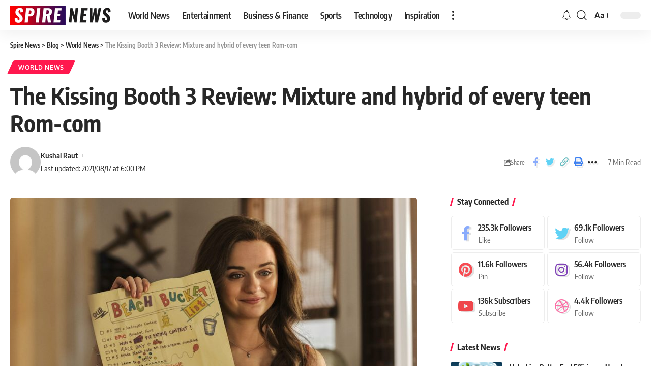

--- FILE ---
content_type: text/html; charset=UTF-8
request_url: https://www.spirenews.net/worldnews/the-kissing-booth-3-review/
body_size: 29943
content:
<!DOCTYPE html>
<html lang="en-US" prefix="og: https://ogp.me/ns#">
<head><meta charset="UTF-8"><script>if(navigator.userAgent.match(/MSIE|Internet Explorer/i)||navigator.userAgent.match(/Trident\/7\..*?rv:11/i)){var href=document.location.href;if(!href.match(/[?&]nowprocket/)){if(href.indexOf("?")==-1){if(href.indexOf("#")==-1){document.location.href=href+"?nowprocket=1"}else{document.location.href=href.replace("#","?nowprocket=1#")}}else{if(href.indexOf("#")==-1){document.location.href=href+"&nowprocket=1"}else{document.location.href=href.replace("#","&nowprocket=1#")}}}}</script><script>class RocketLazyLoadScripts{constructor(){this.v="1.2.4",this.triggerEvents=["keydown","mousedown","mousemove","touchmove","touchstart","touchend","wheel"],this.userEventHandler=this._triggerListener.bind(this),this.touchStartHandler=this._onTouchStart.bind(this),this.touchMoveHandler=this._onTouchMove.bind(this),this.touchEndHandler=this._onTouchEnd.bind(this),this.clickHandler=this._onClick.bind(this),this.interceptedClicks=[],window.addEventListener("pageshow",t=>{this.persisted=t.persisted}),window.addEventListener("DOMContentLoaded",()=>{this._preconnect3rdParties()}),this.delayedScripts={normal:[],async:[],defer:[]},this.trash=[],this.allJQueries=[]}_addUserInteractionListener(t){if(document.hidden){t._triggerListener();return}this.triggerEvents.forEach(e=>window.addEventListener(e,t.userEventHandler,{passive:!0})),window.addEventListener("touchstart",t.touchStartHandler,{passive:!0}),window.addEventListener("mousedown",t.touchStartHandler),document.addEventListener("visibilitychange",t.userEventHandler)}_removeUserInteractionListener(){this.triggerEvents.forEach(t=>window.removeEventListener(t,this.userEventHandler,{passive:!0})),document.removeEventListener("visibilitychange",this.userEventHandler)}_onTouchStart(t){"HTML"!==t.target.tagName&&(window.addEventListener("touchend",this.touchEndHandler),window.addEventListener("mouseup",this.touchEndHandler),window.addEventListener("touchmove",this.touchMoveHandler,{passive:!0}),window.addEventListener("mousemove",this.touchMoveHandler),t.target.addEventListener("click",this.clickHandler),this._renameDOMAttribute(t.target,"onclick","rocket-onclick"),this._pendingClickStarted())}_onTouchMove(t){window.removeEventListener("touchend",this.touchEndHandler),window.removeEventListener("mouseup",this.touchEndHandler),window.removeEventListener("touchmove",this.touchMoveHandler,{passive:!0}),window.removeEventListener("mousemove",this.touchMoveHandler),t.target.removeEventListener("click",this.clickHandler),this._renameDOMAttribute(t.target,"rocket-onclick","onclick"),this._pendingClickFinished()}_onTouchEnd(){window.removeEventListener("touchend",this.touchEndHandler),window.removeEventListener("mouseup",this.touchEndHandler),window.removeEventListener("touchmove",this.touchMoveHandler,{passive:!0}),window.removeEventListener("mousemove",this.touchMoveHandler)}_onClick(t){t.target.removeEventListener("click",this.clickHandler),this._renameDOMAttribute(t.target,"rocket-onclick","onclick"),this.interceptedClicks.push(t),t.preventDefault(),t.stopPropagation(),t.stopImmediatePropagation(),this._pendingClickFinished()}_replayClicks(){window.removeEventListener("touchstart",this.touchStartHandler,{passive:!0}),window.removeEventListener("mousedown",this.touchStartHandler),this.interceptedClicks.forEach(t=>{t.target.dispatchEvent(new MouseEvent("click",{view:t.view,bubbles:!0,cancelable:!0}))})}_waitForPendingClicks(){return new Promise(t=>{this._isClickPending?this._pendingClickFinished=t:t()})}_pendingClickStarted(){this._isClickPending=!0}_pendingClickFinished(){this._isClickPending=!1}_renameDOMAttribute(t,e,r){t.hasAttribute&&t.hasAttribute(e)&&(event.target.setAttribute(r,event.target.getAttribute(e)),event.target.removeAttribute(e))}_triggerListener(){this._removeUserInteractionListener(this),"loading"===document.readyState?document.addEventListener("DOMContentLoaded",this._loadEverythingNow.bind(this)):this._loadEverythingNow()}_preconnect3rdParties(){let t=[];document.querySelectorAll("script[type=rocketlazyloadscript][data-rocket-src]").forEach(e=>{let r=e.getAttribute("data-rocket-src");if(r&&0!==r.indexOf("data:")){0===r.indexOf("//")&&(r=location.protocol+r);try{let i=new URL(r).origin;i!==location.origin&&t.push({src:i,crossOrigin:e.crossOrigin||"module"===e.getAttribute("data-rocket-type")})}catch(n){}}}),t=[...new Map(t.map(t=>[JSON.stringify(t),t])).values()],this._batchInjectResourceHints(t,"preconnect")}async _loadEverythingNow(){this.lastBreath=Date.now(),this._delayEventListeners(),this._delayJQueryReady(this),this._handleDocumentWrite(),this._registerAllDelayedScripts(),this._preloadAllScripts(),await this._loadScriptsFromList(this.delayedScripts.normal),await this._loadScriptsFromList(this.delayedScripts.defer),await this._loadScriptsFromList(this.delayedScripts.async);try{await this._triggerDOMContentLoaded(),await this._pendingWebpackRequests(this),await this._triggerWindowLoad()}catch(t){console.error(t)}window.dispatchEvent(new Event("rocket-allScriptsLoaded")),this._waitForPendingClicks().then(()=>{this._replayClicks()}),this._emptyTrash()}_registerAllDelayedScripts(){document.querySelectorAll("script[type=rocketlazyloadscript]").forEach(t=>{t.hasAttribute("data-rocket-src")?t.hasAttribute("async")&&!1!==t.async?this.delayedScripts.async.push(t):t.hasAttribute("defer")&&!1!==t.defer||"module"===t.getAttribute("data-rocket-type")?this.delayedScripts.defer.push(t):this.delayedScripts.normal.push(t):this.delayedScripts.normal.push(t)})}async _transformScript(t){if(await this._littleBreath(),!0===t.noModule&&"noModule"in HTMLScriptElement.prototype){t.setAttribute("data-rocket-status","skipped");return}return new Promise(navigator.userAgent.indexOf("Firefox/")>0||""===navigator.vendor?e=>{let r=document.createElement("script");[...t.attributes].forEach(t=>{let e=t.nodeName;"type"!==e&&("data-rocket-type"===e&&(e="type"),"data-rocket-src"===e&&(e="src"),r.setAttribute(e,t.nodeValue))}),t.text&&(r.text=t.text),r.hasAttribute("src")?(r.addEventListener("load",e),r.addEventListener("error",e)):(r.text=t.text,e());try{t.parentNode.replaceChild(r,t)}catch(i){e()}}:e=>{function r(){t.setAttribute("data-rocket-status","failed"),e()}try{let i=t.getAttribute("data-rocket-type"),n=t.getAttribute("data-rocket-src");i?(t.type=i,t.removeAttribute("data-rocket-type")):t.removeAttribute("type"),t.addEventListener("load",function r(){t.setAttribute("data-rocket-status","executed"),e()}),t.addEventListener("error",r),n?(t.removeAttribute("data-rocket-src"),t.src=n):t.src="data:text/javascript;base64,"+window.btoa(unescape(encodeURIComponent(t.text)))}catch(s){r()}})}async _loadScriptsFromList(t){let e=t.shift();return e&&e.isConnected?(await this._transformScript(e),this._loadScriptsFromList(t)):Promise.resolve()}_preloadAllScripts(){this._batchInjectResourceHints([...this.delayedScripts.normal,...this.delayedScripts.defer,...this.delayedScripts.async],"preload")}_batchInjectResourceHints(t,e){var r=document.createDocumentFragment();t.forEach(t=>{let i=t.getAttribute&&t.getAttribute("data-rocket-src")||t.src;if(i){let n=document.createElement("link");n.href=i,n.rel=e,"preconnect"!==e&&(n.as="script"),t.getAttribute&&"module"===t.getAttribute("data-rocket-type")&&(n.crossOrigin=!0),t.crossOrigin&&(n.crossOrigin=t.crossOrigin),t.integrity&&(n.integrity=t.integrity),r.appendChild(n),this.trash.push(n)}}),document.head.appendChild(r)}_delayEventListeners(){let t={};function e(e,r){!function e(r){!t[r]&&(t[r]={originalFunctions:{add:r.addEventListener,remove:r.removeEventListener},eventsToRewrite:[]},r.addEventListener=function(){arguments[0]=i(arguments[0]),t[r].originalFunctions.add.apply(r,arguments)},r.removeEventListener=function(){arguments[0]=i(arguments[0]),t[r].originalFunctions.remove.apply(r,arguments)});function i(e){return t[r].eventsToRewrite.indexOf(e)>=0?"rocket-"+e:e}}(e),t[e].eventsToRewrite.push(r)}function r(t,e){let r=t[e];Object.defineProperty(t,e,{get:()=>r||function(){},set(i){t["rocket"+e]=r=i}})}e(document,"DOMContentLoaded"),e(window,"DOMContentLoaded"),e(window,"load"),e(window,"pageshow"),e(document,"readystatechange"),r(document,"onreadystatechange"),r(window,"onload"),r(window,"onpageshow")}_delayJQueryReady(t){let e;function r(t){return t.split(" ").map(t=>"load"===t||0===t.indexOf("load.")?"rocket-jquery-load":t).join(" ")}function i(i){if(i&&i.fn&&!t.allJQueries.includes(i)){i.fn.ready=i.fn.init.prototype.ready=function(e){return t.domReadyFired?e.bind(document)(i):document.addEventListener("rocket-DOMContentLoaded",()=>e.bind(document)(i)),i([])};let n=i.fn.on;i.fn.on=i.fn.init.prototype.on=function(){return this[0]===window&&("string"==typeof arguments[0]||arguments[0]instanceof String?arguments[0]=r(arguments[0]):"object"==typeof arguments[0]&&Object.keys(arguments[0]).forEach(t=>{let e=arguments[0][t];delete arguments[0][t],arguments[0][r(t)]=e})),n.apply(this,arguments),this},t.allJQueries.push(i)}e=i}i(window.jQuery),Object.defineProperty(window,"jQuery",{get:()=>e,set(t){i(t)}})}async _pendingWebpackRequests(t){let e=document.querySelector("script[data-webpack]");async function r(){return new Promise(t=>{e.addEventListener("load",t),e.addEventListener("error",t)})}e&&(await r(),await t._requestAnimFrame(),await t._pendingWebpackRequests(t))}async _triggerDOMContentLoaded(){this.domReadyFired=!0,await this._littleBreath(),document.dispatchEvent(new Event("rocket-DOMContentLoaded")),await this._littleBreath(),window.dispatchEvent(new Event("rocket-DOMContentLoaded")),await this._littleBreath(),document.dispatchEvent(new Event("rocket-readystatechange")),await this._littleBreath(),document.rocketonreadystatechange&&document.rocketonreadystatechange()}async _triggerWindowLoad(){await this._littleBreath(),window.dispatchEvent(new Event("rocket-load")),await this._littleBreath(),window.rocketonload&&window.rocketonload(),await this._littleBreath(),this.allJQueries.forEach(t=>t(window).trigger("rocket-jquery-load")),await this._littleBreath();let t=new Event("rocket-pageshow");t.persisted=this.persisted,window.dispatchEvent(t),await this._littleBreath(),window.rocketonpageshow&&window.rocketonpageshow({persisted:this.persisted})}_handleDocumentWrite(){let t=new Map;document.write=document.writeln=function(e){let r=document.currentScript;r||console.error("WPRocket unable to document.write this: "+e);let i=document.createRange(),n=r.parentElement,s=t.get(r);void 0===s&&(s=r.nextSibling,t.set(r,s));let a=document.createDocumentFragment();i.setStart(a,0),a.appendChild(i.createContextualFragment(e)),n.insertBefore(a,s)}}async _littleBreath(){Date.now()-this.lastBreath>45&&(await this._requestAnimFrame(),this.lastBreath=Date.now())}async _requestAnimFrame(){return document.hidden?new Promise(t=>setTimeout(t)):new Promise(t=>requestAnimationFrame(t))}_emptyTrash(){this.trash.forEach(t=>t.remove())}static run(){let t=new RocketLazyLoadScripts;t._addUserInteractionListener(t)}}RocketLazyLoadScripts.run();</script>
    
    <meta http-equiv="X-UA-Compatible" content="IE=edge">
    <meta name="viewport" content="width=device-width, initial-scale=1">
    <link rel="profile" href="https://gmpg.org/xfn/11">
		<style>img:is([sizes="auto" i], [sizes^="auto," i]) { contain-intrinsic-size: 3000px 1500px }</style>
				<link rel="apple-touch-icon" href="https://www.spirenews.net/wp-content/uploads/2021/04/favicon.jpg"/>
					<meta name="msapplication-TileColor" content="#ffffff">
			<meta name="msapplication-TileImage" content="https://www.spirenews.net/wp-content/uploads/2021/04/favicon.jpg"/>
		
<!-- Search Engine Optimization by Rank Math PRO - https://rankmath.com/ -->
<title>The Kissing Booth 3 Review: Mixture And Hybrid Of Every Teen Rom-com</title><link rel="preload" as="style" href="https://fonts.googleapis.com/css?family=Oxygen%3A400%2C700%7CEncode%20Sans%20Condensed%3A400%2C500%2C600%2C700%2C800&#038;display=swap" /><style type="text/css">@font-face {font-family:Oxygen;font-style:normal;font-weight:400;src:url(/cf-fonts/s/oxygen/5.0.11/latin-ext/400/normal.woff2);unicode-range:U+0100-02AF,U+0304,U+0308,U+0329,U+1E00-1E9F,U+1EF2-1EFF,U+2020,U+20A0-20AB,U+20AD-20CF,U+2113,U+2C60-2C7F,U+A720-A7FF;font-display:swap;}@font-face {font-family:Oxygen;font-style:normal;font-weight:400;src:url(/cf-fonts/s/oxygen/5.0.11/latin/400/normal.woff2);unicode-range:U+0000-00FF,U+0131,U+0152-0153,U+02BB-02BC,U+02C6,U+02DA,U+02DC,U+0304,U+0308,U+0329,U+2000-206F,U+2074,U+20AC,U+2122,U+2191,U+2193,U+2212,U+2215,U+FEFF,U+FFFD;font-display:swap;}@font-face {font-family:Oxygen;font-style:normal;font-weight:700;src:url(/cf-fonts/s/oxygen/5.0.11/latin/700/normal.woff2);unicode-range:U+0000-00FF,U+0131,U+0152-0153,U+02BB-02BC,U+02C6,U+02DA,U+02DC,U+0304,U+0308,U+0329,U+2000-206F,U+2074,U+20AC,U+2122,U+2191,U+2193,U+2212,U+2215,U+FEFF,U+FFFD;font-display:swap;}@font-face {font-family:Oxygen;font-style:normal;font-weight:700;src:url(/cf-fonts/s/oxygen/5.0.11/latin-ext/700/normal.woff2);unicode-range:U+0100-02AF,U+0304,U+0308,U+0329,U+1E00-1E9F,U+1EF2-1EFF,U+2020,U+20A0-20AB,U+20AD-20CF,U+2113,U+2C60-2C7F,U+A720-A7FF;font-display:swap;}@font-face {font-family:Encode Sans Condensed;font-style:normal;font-weight:400;src:url(/cf-fonts/s/encode-sans-condensed/5.0.11/vietnamese/400/normal.woff2);unicode-range:U+0102-0103,U+0110-0111,U+0128-0129,U+0168-0169,U+01A0-01A1,U+01AF-01B0,U+0300-0301,U+0303-0304,U+0308-0309,U+0323,U+0329,U+1EA0-1EF9,U+20AB;font-display:swap;}@font-face {font-family:Encode Sans Condensed;font-style:normal;font-weight:400;src:url(/cf-fonts/s/encode-sans-condensed/5.0.11/latin-ext/400/normal.woff2);unicode-range:U+0100-02AF,U+0304,U+0308,U+0329,U+1E00-1E9F,U+1EF2-1EFF,U+2020,U+20A0-20AB,U+20AD-20CF,U+2113,U+2C60-2C7F,U+A720-A7FF;font-display:swap;}@font-face {font-family:Encode Sans Condensed;font-style:normal;font-weight:400;src:url(/cf-fonts/s/encode-sans-condensed/5.0.11/latin/400/normal.woff2);unicode-range:U+0000-00FF,U+0131,U+0152-0153,U+02BB-02BC,U+02C6,U+02DA,U+02DC,U+0304,U+0308,U+0329,U+2000-206F,U+2074,U+20AC,U+2122,U+2191,U+2193,U+2212,U+2215,U+FEFF,U+FFFD;font-display:swap;}@font-face {font-family:Encode Sans Condensed;font-style:normal;font-weight:500;src:url(/cf-fonts/s/encode-sans-condensed/5.0.11/latin-ext/500/normal.woff2);unicode-range:U+0100-02AF,U+0304,U+0308,U+0329,U+1E00-1E9F,U+1EF2-1EFF,U+2020,U+20A0-20AB,U+20AD-20CF,U+2113,U+2C60-2C7F,U+A720-A7FF;font-display:swap;}@font-face {font-family:Encode Sans Condensed;font-style:normal;font-weight:500;src:url(/cf-fonts/s/encode-sans-condensed/5.0.11/vietnamese/500/normal.woff2);unicode-range:U+0102-0103,U+0110-0111,U+0128-0129,U+0168-0169,U+01A0-01A1,U+01AF-01B0,U+0300-0301,U+0303-0304,U+0308-0309,U+0323,U+0329,U+1EA0-1EF9,U+20AB;font-display:swap;}@font-face {font-family:Encode Sans Condensed;font-style:normal;font-weight:500;src:url(/cf-fonts/s/encode-sans-condensed/5.0.11/latin/500/normal.woff2);unicode-range:U+0000-00FF,U+0131,U+0152-0153,U+02BB-02BC,U+02C6,U+02DA,U+02DC,U+0304,U+0308,U+0329,U+2000-206F,U+2074,U+20AC,U+2122,U+2191,U+2193,U+2212,U+2215,U+FEFF,U+FFFD;font-display:swap;}@font-face {font-family:Encode Sans Condensed;font-style:normal;font-weight:600;src:url(/cf-fonts/s/encode-sans-condensed/5.0.11/latin/600/normal.woff2);unicode-range:U+0000-00FF,U+0131,U+0152-0153,U+02BB-02BC,U+02C6,U+02DA,U+02DC,U+0304,U+0308,U+0329,U+2000-206F,U+2074,U+20AC,U+2122,U+2191,U+2193,U+2212,U+2215,U+FEFF,U+FFFD;font-display:swap;}@font-face {font-family:Encode Sans Condensed;font-style:normal;font-weight:600;src:url(/cf-fonts/s/encode-sans-condensed/5.0.11/latin-ext/600/normal.woff2);unicode-range:U+0100-02AF,U+0304,U+0308,U+0329,U+1E00-1E9F,U+1EF2-1EFF,U+2020,U+20A0-20AB,U+20AD-20CF,U+2113,U+2C60-2C7F,U+A720-A7FF;font-display:swap;}@font-face {font-family:Encode Sans Condensed;font-style:normal;font-weight:600;src:url(/cf-fonts/s/encode-sans-condensed/5.0.11/vietnamese/600/normal.woff2);unicode-range:U+0102-0103,U+0110-0111,U+0128-0129,U+0168-0169,U+01A0-01A1,U+01AF-01B0,U+0300-0301,U+0303-0304,U+0308-0309,U+0323,U+0329,U+1EA0-1EF9,U+20AB;font-display:swap;}@font-face {font-family:Encode Sans Condensed;font-style:normal;font-weight:700;src:url(/cf-fonts/s/encode-sans-condensed/5.0.11/vietnamese/700/normal.woff2);unicode-range:U+0102-0103,U+0110-0111,U+0128-0129,U+0168-0169,U+01A0-01A1,U+01AF-01B0,U+0300-0301,U+0303-0304,U+0308-0309,U+0323,U+0329,U+1EA0-1EF9,U+20AB;font-display:swap;}@font-face {font-family:Encode Sans Condensed;font-style:normal;font-weight:700;src:url(/cf-fonts/s/encode-sans-condensed/5.0.11/latin/700/normal.woff2);unicode-range:U+0000-00FF,U+0131,U+0152-0153,U+02BB-02BC,U+02C6,U+02DA,U+02DC,U+0304,U+0308,U+0329,U+2000-206F,U+2074,U+20AC,U+2122,U+2191,U+2193,U+2212,U+2215,U+FEFF,U+FFFD;font-display:swap;}@font-face {font-family:Encode Sans Condensed;font-style:normal;font-weight:700;src:url(/cf-fonts/s/encode-sans-condensed/5.0.11/latin-ext/700/normal.woff2);unicode-range:U+0100-02AF,U+0304,U+0308,U+0329,U+1E00-1E9F,U+1EF2-1EFF,U+2020,U+20A0-20AB,U+20AD-20CF,U+2113,U+2C60-2C7F,U+A720-A7FF;font-display:swap;}@font-face {font-family:Encode Sans Condensed;font-style:normal;font-weight:800;src:url(/cf-fonts/s/encode-sans-condensed/5.0.11/vietnamese/800/normal.woff2);unicode-range:U+0102-0103,U+0110-0111,U+0128-0129,U+0168-0169,U+01A0-01A1,U+01AF-01B0,U+0300-0301,U+0303-0304,U+0308-0309,U+0323,U+0329,U+1EA0-1EF9,U+20AB;font-display:swap;}@font-face {font-family:Encode Sans Condensed;font-style:normal;font-weight:800;src:url(/cf-fonts/s/encode-sans-condensed/5.0.11/latin/800/normal.woff2);unicode-range:U+0000-00FF,U+0131,U+0152-0153,U+02BB-02BC,U+02C6,U+02DA,U+02DC,U+0304,U+0308,U+0329,U+2000-206F,U+2074,U+20AC,U+2122,U+2191,U+2193,U+2212,U+2215,U+FEFF,U+FFFD;font-display:swap;}@font-face {font-family:Encode Sans Condensed;font-style:normal;font-weight:800;src:url(/cf-fonts/s/encode-sans-condensed/5.0.11/latin-ext/800/normal.woff2);unicode-range:U+0100-02AF,U+0304,U+0308,U+0329,U+1E00-1E9F,U+1EF2-1EFF,U+2020,U+20A0-20AB,U+20AD-20CF,U+2113,U+2C60-2C7F,U+A720-A7FF;font-display:swap;}</style><noscript><link rel="stylesheet" href="https://fonts.googleapis.com/css?family=Oxygen%3A400%2C700%7CEncode%20Sans%20Condensed%3A400%2C500%2C600%2C700%2C800&#038;display=swap" /></noscript>
<meta name="description" content="The Kissing Booth 3 Review: Even decades after their release, these films continue to charm audiences. Every era has its own teenage rom-com classic. Grease"/>
<meta name="robots" content="follow, index, max-snippet:-1, max-video-preview:-1, max-image-preview:large"/>
<link rel="canonical" href="https://www.spirenews.net/worldnews/the-kissing-booth-3-review/" />
<meta property="og:locale" content="en_US" />
<meta property="og:type" content="article" />
<meta property="og:title" content="The Kissing Booth 3 Review: Mixture And Hybrid Of Every Teen Rom-com" />
<meta property="og:description" content="The Kissing Booth 3 Review: Even decades after their release, these films continue to charm audiences. Every era has its own teenage rom-com classic. Grease" />
<meta property="og:url" content="https://www.spirenews.net/worldnews/the-kissing-booth-3-review/" />
<meta property="og:site_name" content="Spire News" />
<meta property="article:publisher" content="https://www.facebook.com/SpireNewsNet/" />
<meta property="article:author" content="https://www.facebook.com/KushalDRaut" />
<meta property="article:tag" content="The Kissing Booth" />
<meta property="article:tag" content="The Kissing Booth 3" />
<meta property="article:tag" content="The Kissing Booth 3 cast" />
<meta property="article:tag" content="The kissing booth 3 review" />
<meta property="article:section" content="World News" />
<meta property="og:image" content="https://www.spirenews.net/wp-content/uploads/2021/08/the-kissing-booth-3-review-scaled.jpg" />
<meta property="og:image:secure_url" content="https://www.spirenews.net/wp-content/uploads/2021/08/the-kissing-booth-3-review-scaled.jpg" />
<meta property="og:image:width" content="800" />
<meta property="og:image:height" content="425" />
<meta property="og:image:alt" content="the kissing booth 3 review" />
<meta property="og:image:type" content="image/jpeg" />
<meta property="article:published_time" content="2021-08-18T09:39:30-05:00" />
<meta name="twitter:card" content="summary_large_image" />
<meta name="twitter:title" content="The Kissing Booth 3 Review: Mixture And Hybrid Of Every Teen Rom-com" />
<meta name="twitter:description" content="The Kissing Booth 3 Review: Even decades after their release, these films continue to charm audiences. Every era has its own teenage rom-com classic. Grease" />
<meta name="twitter:site" content="@https://twitter.com/spirenews" />
<meta name="twitter:creator" content="@https://twitter.com/spirenews" />
<meta name="twitter:image" content="https://www.spirenews.net/wp-content/uploads/2021/08/the-kissing-booth-3-review-scaled.jpg" />
<meta name="twitter:label1" content="Written by" />
<meta name="twitter:data1" content="Kushal Raut" />
<meta name="twitter:label2" content="Time to read" />
<meta name="twitter:data2" content="4 minutes" />
<script type="application/ld+json" class="rank-math-schema-pro">{"@context":"https://schema.org","@graph":[{"@type":["NewsMediaOrganization","Organization"],"@id":"https://www.spirenews.net/#organization","name":"Spire News","url":"https://www.spirenews.net","sameAs":["https://www.facebook.com/SpireNewsNet/","https://twitter.com/https://twitter.com/spirenews"],"logo":{"@type":"ImageObject","@id":"https://www.spirenews.net/#logo","url":"https://www.spirenews.net/wp-content/uploads/2022/01/logo-new.png","contentUrl":"https://www.spirenews.net/wp-content/uploads/2022/01/logo-new.png","caption":"Spire News","inLanguage":"en-US","width":"200","height":"38"}},{"@type":"WebSite","@id":"https://www.spirenews.net/#website","url":"https://www.spirenews.net","name":"Spire News","alternateName":"spirenews.net","publisher":{"@id":"https://www.spirenews.net/#organization"},"inLanguage":"en-US"},{"@type":"ImageObject","@id":"https://www.spirenews.net/wp-content/uploads/2021/08/the-kissing-booth-3-review-scaled.jpg","url":"https://www.spirenews.net/wp-content/uploads/2021/08/the-kissing-booth-3-review-scaled.jpg","width":"800","height":"425","caption":"the kissing booth 3 review","inLanguage":"en-US"},{"@type":"WebPage","@id":"https://www.spirenews.net/worldnews/the-kissing-booth-3-review/#webpage","url":"https://www.spirenews.net/worldnews/the-kissing-booth-3-review/","name":"The Kissing Booth 3 Review: Mixture And Hybrid Of Every Teen Rom-com","datePublished":"2021-08-18T09:39:30-05:00","dateModified":"2021-08-18T09:39:30-05:00","isPartOf":{"@id":"https://www.spirenews.net/#website"},"primaryImageOfPage":{"@id":"https://www.spirenews.net/wp-content/uploads/2021/08/the-kissing-booth-3-review-scaled.jpg"},"inLanguage":"en-US"},{"@type":"Person","@id":"https://www.spirenews.net/author/kushal/","name":"Kushal Raut","description":"Kushal Raut is Tech Enthusiast. He loves to write about Technology and share his experience. Other than Tech, can cover a variety of topics!","url":"https://www.spirenews.net/author/kushal/","image":{"@type":"ImageObject","@id":"https://secure.gravatar.com/avatar/038413013a10b2978de139a767e6cb4f?s=96&amp;d=mm&amp;r=g","url":"https://secure.gravatar.com/avatar/038413013a10b2978de139a767e6cb4f?s=96&amp;d=mm&amp;r=g","caption":"Kushal Raut","inLanguage":"en-US"},"sameAs":["https://www.spirenews.net/","https://www.facebook.com/KushalDRaut"],"worksFor":{"@id":"https://www.spirenews.net/#organization"}},{"@type":"NewsArticle","headline":"The Kissing Booth 3 Review: Mixture And Hybrid Of Every Teen Rom-com","keywords":"the kissing booth 3 review","datePublished":"2021-08-18T09:39:30-05:00","dateModified":"2021-08-18T09:39:30-05:00","articleSection":"World News","author":{"@id":"https://www.spirenews.net/author/kushal/","name":"Kushal Raut"},"publisher":{"@id":"https://www.spirenews.net/#organization"},"description":"The Kissing Booth 3 Review:\u00a0Even decades after their release, these films continue to charm audiences. Every era has its own teenage rom-com classic. Grease","copyrightYear":"2021","copyrightHolder":{"@id":"https://www.spirenews.net/#organization"},"name":"The Kissing Booth 3 Review: Mixture And Hybrid Of Every Teen Rom-com","@id":"https://www.spirenews.net/worldnews/the-kissing-booth-3-review/#richSnippet","isPartOf":{"@id":"https://www.spirenews.net/worldnews/the-kissing-booth-3-review/#webpage"},"image":{"@id":"https://www.spirenews.net/wp-content/uploads/2021/08/the-kissing-booth-3-review-scaled.jpg"},"inLanguage":"en-US","mainEntityOfPage":{"@id":"https://www.spirenews.net/worldnews/the-kissing-booth-3-review/#webpage"}}]}</script>
<!-- /Rank Math WordPress SEO plugin -->

<link rel='dns-prefetch' href='//www.googletagmanager.com' />
<link rel='dns-prefetch' href='//fonts.googleapis.com' />
<link rel='dns-prefetch' href='//www.spirenews.net' />
<link rel='dns-prefetch' href='//pagead2.googlesyndication.com' />

<link rel="alternate" type="application/rss+xml" title="Spire News &raquo; Feed" href="https://www.spirenews.net/feed/" />
<link rel="alternate" type="application/rss+xml" title="Spire News &raquo; Comments Feed" href="https://www.spirenews.net/comments/feed/" />
<link rel="alternate" type="application/rss+xml" title="Spire News &raquo; The Kissing Booth 3 Review: Mixture and hybrid of every teen Rom-com Comments Feed" href="https://www.spirenews.net/worldnews/the-kissing-booth-3-review/feed/" />
<link rel="alternate" type="application/rss+xml" title="Spire News &raquo; Stories Feed" href="https://www.spirenews.net/web-stories/feed/"><script type="application/ld+json">{"@context":"https://schema.org","@type":"Organization","legalName":"Spire News","url":"https://www.spirenews.net/","sameAs":["https://www.facebook.com/SpireNewsNet/","https://twitter.com/spirenews","https://in.pinterest.com/spirenews/"]}</script>
<style id='wp-emoji-styles-inline-css'>

	img.wp-smiley, img.emoji {
		display: inline !important;
		border: none !important;
		box-shadow: none !important;
		height: 1em !important;
		width: 1em !important;
		margin: 0 0.07em !important;
		vertical-align: -0.1em !important;
		background: none !important;
		padding: 0 !important;
	}
</style>
<link rel='stylesheet' id='wp-block-library-css' href='https://www.spirenews.net/wp-includes/css/dist/block-library/style.min.css?ver=6.7.4' media='all' />
<style id='classic-theme-styles-inline-css'>
/*! This file is auto-generated */
.wp-block-button__link{color:#fff;background-color:#32373c;border-radius:9999px;box-shadow:none;text-decoration:none;padding:calc(.667em + 2px) calc(1.333em + 2px);font-size:1.125em}.wp-block-file__button{background:#32373c;color:#fff;text-decoration:none}
</style>
<style id='global-styles-inline-css'>
:root{--wp--preset--aspect-ratio--square: 1;--wp--preset--aspect-ratio--4-3: 4/3;--wp--preset--aspect-ratio--3-4: 3/4;--wp--preset--aspect-ratio--3-2: 3/2;--wp--preset--aspect-ratio--2-3: 2/3;--wp--preset--aspect-ratio--16-9: 16/9;--wp--preset--aspect-ratio--9-16: 9/16;--wp--preset--color--black: #000000;--wp--preset--color--cyan-bluish-gray: #abb8c3;--wp--preset--color--white: #ffffff;--wp--preset--color--pale-pink: #f78da7;--wp--preset--color--vivid-red: #cf2e2e;--wp--preset--color--luminous-vivid-orange: #ff6900;--wp--preset--color--luminous-vivid-amber: #fcb900;--wp--preset--color--light-green-cyan: #7bdcb5;--wp--preset--color--vivid-green-cyan: #00d084;--wp--preset--color--pale-cyan-blue: #8ed1fc;--wp--preset--color--vivid-cyan-blue: #0693e3;--wp--preset--color--vivid-purple: #9b51e0;--wp--preset--gradient--vivid-cyan-blue-to-vivid-purple: linear-gradient(135deg,rgba(6,147,227,1) 0%,rgb(155,81,224) 100%);--wp--preset--gradient--light-green-cyan-to-vivid-green-cyan: linear-gradient(135deg,rgb(122,220,180) 0%,rgb(0,208,130) 100%);--wp--preset--gradient--luminous-vivid-amber-to-luminous-vivid-orange: linear-gradient(135deg,rgba(252,185,0,1) 0%,rgba(255,105,0,1) 100%);--wp--preset--gradient--luminous-vivid-orange-to-vivid-red: linear-gradient(135deg,rgba(255,105,0,1) 0%,rgb(207,46,46) 100%);--wp--preset--gradient--very-light-gray-to-cyan-bluish-gray: linear-gradient(135deg,rgb(238,238,238) 0%,rgb(169,184,195) 100%);--wp--preset--gradient--cool-to-warm-spectrum: linear-gradient(135deg,rgb(74,234,220) 0%,rgb(151,120,209) 20%,rgb(207,42,186) 40%,rgb(238,44,130) 60%,rgb(251,105,98) 80%,rgb(254,248,76) 100%);--wp--preset--gradient--blush-light-purple: linear-gradient(135deg,rgb(255,206,236) 0%,rgb(152,150,240) 100%);--wp--preset--gradient--blush-bordeaux: linear-gradient(135deg,rgb(254,205,165) 0%,rgb(254,45,45) 50%,rgb(107,0,62) 100%);--wp--preset--gradient--luminous-dusk: linear-gradient(135deg,rgb(255,203,112) 0%,rgb(199,81,192) 50%,rgb(65,88,208) 100%);--wp--preset--gradient--pale-ocean: linear-gradient(135deg,rgb(255,245,203) 0%,rgb(182,227,212) 50%,rgb(51,167,181) 100%);--wp--preset--gradient--electric-grass: linear-gradient(135deg,rgb(202,248,128) 0%,rgb(113,206,126) 100%);--wp--preset--gradient--midnight: linear-gradient(135deg,rgb(2,3,129) 0%,rgb(40,116,252) 100%);--wp--preset--font-size--small: 13px;--wp--preset--font-size--medium: 20px;--wp--preset--font-size--large: 36px;--wp--preset--font-size--x-large: 42px;--wp--preset--spacing--20: 0.44rem;--wp--preset--spacing--30: 0.67rem;--wp--preset--spacing--40: 1rem;--wp--preset--spacing--50: 1.5rem;--wp--preset--spacing--60: 2.25rem;--wp--preset--spacing--70: 3.38rem;--wp--preset--spacing--80: 5.06rem;--wp--preset--shadow--natural: 6px 6px 9px rgba(0, 0, 0, 0.2);--wp--preset--shadow--deep: 12px 12px 50px rgba(0, 0, 0, 0.4);--wp--preset--shadow--sharp: 6px 6px 0px rgba(0, 0, 0, 0.2);--wp--preset--shadow--outlined: 6px 6px 0px -3px rgba(255, 255, 255, 1), 6px 6px rgba(0, 0, 0, 1);--wp--preset--shadow--crisp: 6px 6px 0px rgba(0, 0, 0, 1);}:where(.is-layout-flex){gap: 0.5em;}:where(.is-layout-grid){gap: 0.5em;}body .is-layout-flex{display: flex;}.is-layout-flex{flex-wrap: wrap;align-items: center;}.is-layout-flex > :is(*, div){margin: 0;}body .is-layout-grid{display: grid;}.is-layout-grid > :is(*, div){margin: 0;}:where(.wp-block-columns.is-layout-flex){gap: 2em;}:where(.wp-block-columns.is-layout-grid){gap: 2em;}:where(.wp-block-post-template.is-layout-flex){gap: 1.25em;}:where(.wp-block-post-template.is-layout-grid){gap: 1.25em;}.has-black-color{color: var(--wp--preset--color--black) !important;}.has-cyan-bluish-gray-color{color: var(--wp--preset--color--cyan-bluish-gray) !important;}.has-white-color{color: var(--wp--preset--color--white) !important;}.has-pale-pink-color{color: var(--wp--preset--color--pale-pink) !important;}.has-vivid-red-color{color: var(--wp--preset--color--vivid-red) !important;}.has-luminous-vivid-orange-color{color: var(--wp--preset--color--luminous-vivid-orange) !important;}.has-luminous-vivid-amber-color{color: var(--wp--preset--color--luminous-vivid-amber) !important;}.has-light-green-cyan-color{color: var(--wp--preset--color--light-green-cyan) !important;}.has-vivid-green-cyan-color{color: var(--wp--preset--color--vivid-green-cyan) !important;}.has-pale-cyan-blue-color{color: var(--wp--preset--color--pale-cyan-blue) !important;}.has-vivid-cyan-blue-color{color: var(--wp--preset--color--vivid-cyan-blue) !important;}.has-vivid-purple-color{color: var(--wp--preset--color--vivid-purple) !important;}.has-black-background-color{background-color: var(--wp--preset--color--black) !important;}.has-cyan-bluish-gray-background-color{background-color: var(--wp--preset--color--cyan-bluish-gray) !important;}.has-white-background-color{background-color: var(--wp--preset--color--white) !important;}.has-pale-pink-background-color{background-color: var(--wp--preset--color--pale-pink) !important;}.has-vivid-red-background-color{background-color: var(--wp--preset--color--vivid-red) !important;}.has-luminous-vivid-orange-background-color{background-color: var(--wp--preset--color--luminous-vivid-orange) !important;}.has-luminous-vivid-amber-background-color{background-color: var(--wp--preset--color--luminous-vivid-amber) !important;}.has-light-green-cyan-background-color{background-color: var(--wp--preset--color--light-green-cyan) !important;}.has-vivid-green-cyan-background-color{background-color: var(--wp--preset--color--vivid-green-cyan) !important;}.has-pale-cyan-blue-background-color{background-color: var(--wp--preset--color--pale-cyan-blue) !important;}.has-vivid-cyan-blue-background-color{background-color: var(--wp--preset--color--vivid-cyan-blue) !important;}.has-vivid-purple-background-color{background-color: var(--wp--preset--color--vivid-purple) !important;}.has-black-border-color{border-color: var(--wp--preset--color--black) !important;}.has-cyan-bluish-gray-border-color{border-color: var(--wp--preset--color--cyan-bluish-gray) !important;}.has-white-border-color{border-color: var(--wp--preset--color--white) !important;}.has-pale-pink-border-color{border-color: var(--wp--preset--color--pale-pink) !important;}.has-vivid-red-border-color{border-color: var(--wp--preset--color--vivid-red) !important;}.has-luminous-vivid-orange-border-color{border-color: var(--wp--preset--color--luminous-vivid-orange) !important;}.has-luminous-vivid-amber-border-color{border-color: var(--wp--preset--color--luminous-vivid-amber) !important;}.has-light-green-cyan-border-color{border-color: var(--wp--preset--color--light-green-cyan) !important;}.has-vivid-green-cyan-border-color{border-color: var(--wp--preset--color--vivid-green-cyan) !important;}.has-pale-cyan-blue-border-color{border-color: var(--wp--preset--color--pale-cyan-blue) !important;}.has-vivid-cyan-blue-border-color{border-color: var(--wp--preset--color--vivid-cyan-blue) !important;}.has-vivid-purple-border-color{border-color: var(--wp--preset--color--vivid-purple) !important;}.has-vivid-cyan-blue-to-vivid-purple-gradient-background{background: var(--wp--preset--gradient--vivid-cyan-blue-to-vivid-purple) !important;}.has-light-green-cyan-to-vivid-green-cyan-gradient-background{background: var(--wp--preset--gradient--light-green-cyan-to-vivid-green-cyan) !important;}.has-luminous-vivid-amber-to-luminous-vivid-orange-gradient-background{background: var(--wp--preset--gradient--luminous-vivid-amber-to-luminous-vivid-orange) !important;}.has-luminous-vivid-orange-to-vivid-red-gradient-background{background: var(--wp--preset--gradient--luminous-vivid-orange-to-vivid-red) !important;}.has-very-light-gray-to-cyan-bluish-gray-gradient-background{background: var(--wp--preset--gradient--very-light-gray-to-cyan-bluish-gray) !important;}.has-cool-to-warm-spectrum-gradient-background{background: var(--wp--preset--gradient--cool-to-warm-spectrum) !important;}.has-blush-light-purple-gradient-background{background: var(--wp--preset--gradient--blush-light-purple) !important;}.has-blush-bordeaux-gradient-background{background: var(--wp--preset--gradient--blush-bordeaux) !important;}.has-luminous-dusk-gradient-background{background: var(--wp--preset--gradient--luminous-dusk) !important;}.has-pale-ocean-gradient-background{background: var(--wp--preset--gradient--pale-ocean) !important;}.has-electric-grass-gradient-background{background: var(--wp--preset--gradient--electric-grass) !important;}.has-midnight-gradient-background{background: var(--wp--preset--gradient--midnight) !important;}.has-small-font-size{font-size: var(--wp--preset--font-size--small) !important;}.has-medium-font-size{font-size: var(--wp--preset--font-size--medium) !important;}.has-large-font-size{font-size: var(--wp--preset--font-size--large) !important;}.has-x-large-font-size{font-size: var(--wp--preset--font-size--x-large) !important;}
:where(.wp-block-post-template.is-layout-flex){gap: 1.25em;}:where(.wp-block-post-template.is-layout-grid){gap: 1.25em;}
:where(.wp-block-columns.is-layout-flex){gap: 2em;}:where(.wp-block-columns.is-layout-grid){gap: 2em;}
:root :where(.wp-block-pullquote){font-size: 1.5em;line-height: 1.6;}
</style>
<link data-minify="1" rel='stylesheet' id='foxiz-elements-css' href='https://www.spirenews.net/wp-content/cache/min/1/wp-content/plugins/foxiz-core/lib/foxiz-elements/public/style.css?ver=1744379250' media='all' />
<link rel='stylesheet' id='gn-frontend-gnfollow-style-css' href='https://www.spirenews.net/wp-content/plugins/gn-publisher/assets/css/gn-frontend-gnfollow.min.css?ver=1.5.20' media='all' />

<link data-minify="1" rel='stylesheet' id='foxiz-main-css' href='https://www.spirenews.net/wp-content/cache/min/1/wp-content/themes/foxiz/assets/css/main.css?ver=1744379250' media='all' />
<link data-minify="1" rel='stylesheet' id='foxiz-print-css' href='https://www.spirenews.net/wp-content/cache/min/1/wp-content/themes/foxiz/assets/css/print.css?ver=1744379250' media='all' />
<link rel='stylesheet' id='foxiz-style-css' href='https://www.spirenews.net/wp-content/themes/foxiz-child/style.css?ver=2.0.1' media='all' />
<style id='foxiz-style-inline-css'>
[data-theme="dark"], .light-scheme {--wc-add-cart-color :#ffffff;}[data-theme="dark"].is-hd-4 {--nav-bg: #191c20;--nav-bg-from: #191c20;--nav-bg-to: #191c20;}.p-category.category-id-1454, .meta-category .category-1454 {--cat-highlight : #ff6552;--cat-highlight-90 : #ff6552e6;}.category-1454 .blog-content {--heading-sub-color : #ff6552;}.is-cbox-1454 {--cbox-bg : #ff6552e6;}.p-category.category-id-1457, .meta-category .category-1457 {--cat-highlight : #5e9b99;--cat-highlight-90 : #5e9b99e6;}.category-1457 .blog-content {--heading-sub-color : #5e9b99;}.is-cbox-1457 {--cbox-bg : #5e9b99e6;}.p-category.category-id-1461, .meta-category .category-1461 {--cat-highlight : #67a1ff;--cat-highlight-90 : #67a1ffe6;}.category-1461 .blog-content {--heading-sub-color : #67a1ff;}.is-cbox-1461 {--cbox-bg : #67a1ffe6;}.p-category.category-id-1463, .meta-category .category-1463 {--cat-highlight : #8d80ff;--cat-highlight-90 : #8d80ffe6;}.category-1463 .blog-content {--heading-sub-color : #8d80ff;}.is-cbox-1463 {--cbox-bg : #8d80ffe6;}:root {--max-width-wo-sb : 860px;--top-site-bg :#0e0f12;--hyperlink-line-color :var(--g-color);}[data-theme="dark"], .light-scheme {--top-site-bg :#0e0f12;}.search-header:before { background-repeat : no-repeat;background-size : cover;background-image : var(--wpr-bg-a0fa7c69-3a87-4591-a951-090fc4cd1bd9);background-attachment : scroll;background-position : center center;}[data-theme="dark"] .search-header:before { background-repeat : no-repeat;background-size : cover;background-image : var(--wpr-bg-d6bac858-d732-4f77-be79-81d8e90aedd3);background-attachment : scroll;background-position : center center;}.footer-has-bg { background-color : #00000007;}[data-theme="dark"] .footer-has-bg { background-color : #16181c;}.top-site-ad .ad-image { max-width: 1500px; }.yes-hd-transparent .top-site-ad {--top-site-bg :#0e0f12;}#amp-mobile-version-switcher { display: none; }
</style>
<script type="rocketlazyloadscript" data-rocket-src="https://www.spirenews.net/wp-includes/js/jquery/jquery.min.js?ver=3.7.1" id="jquery-core-js" defer></script>
<script type="rocketlazyloadscript" data-rocket-src="https://www.spirenews.net/wp-includes/js/jquery/jquery-migrate.min.js?ver=3.4.1" id="jquery-migrate-js" defer></script>

<!-- Google tag (gtag.js) snippet added by Site Kit -->
<!-- Google Analytics snippet added by Site Kit -->
<script type="rocketlazyloadscript" data-rocket-src="https://www.googletagmanager.com/gtag/js?id=G-Y5089GT3XG" id="google_gtagjs-js" async></script>
<script type="rocketlazyloadscript" id="google_gtagjs-js-after">
window.dataLayer = window.dataLayer || [];function gtag(){dataLayer.push(arguments);}
gtag("set","linker",{"domains":["www.spirenews.net"]});
gtag("js", new Date());
gtag("set", "developer_id.dZTNiMT", true);
gtag("config", "G-Y5089GT3XG");
</script>
<script type="rocketlazyloadscript" data-minify="1" data-rocket-src="https://www.spirenews.net/wp-content/cache/min/1/wp-content/themes/foxiz/assets/js/highlight-share.js?ver=1744379250" id="highlight-share-js" defer></script>
<link rel="https://api.w.org/" href="https://www.spirenews.net/wp-json/" /><link rel="alternate" title="JSON" type="application/json" href="https://www.spirenews.net/wp-json/wp/v2/posts/5279" /><link rel="EditURI" type="application/rsd+xml" title="RSD" href="https://www.spirenews.net/xmlrpc.php?rsd" />
<meta name="generator" content="WordPress 6.7.4" />
<link rel='shortlink' href='https://www.spirenews.net/?p=5279' />
<link rel="alternate" title="oEmbed (JSON)" type="application/json+oembed" href="https://www.spirenews.net/wp-json/oembed/1.0/embed?url=https%3A%2F%2Fwww.spirenews.net%2Fworldnews%2Fthe-kissing-booth-3-review%2F" />
<link rel="alternate" title="oEmbed (XML)" type="text/xml+oembed" href="https://www.spirenews.net/wp-json/oembed/1.0/embed?url=https%3A%2F%2Fwww.spirenews.net%2Fworldnews%2Fthe-kissing-booth-3-review%2F&#038;format=xml" />
<meta name="generator" content="Site Kit by Google 1.170.0" /><!-- HFCM by 99 Robots - Snippet # 1: Analytics -->
<!-- Global site tag (gtag.js) - Google Analytics -->
<script type="rocketlazyloadscript" async data-rocket-src="https://www.googletagmanager.com/gtag/js?id=G-Y5089GT3XG"></script>
<script type="rocketlazyloadscript">
  window.dataLayer = window.dataLayer || [];
  function gtag(){dataLayer.push(arguments);}
  gtag('js', new Date());

  gtag('config', 'G-Y5089GT3XG');
</script>
<script type="rocketlazyloadscript" data-minify="1" async custom-element="amp-ad" data-rocket-src="https://www.spirenews.net/wp-content/cache/min/1/v0/amp-ad-0.1.js?ver=1744379250"></script>

<!-- /end HFCM by 99 Robots -->

<!-- Google AdSense meta tags added by Site Kit -->
<meta name="google-adsense-platform-account" content="ca-host-pub-2644536267352236">
<meta name="google-adsense-platform-domain" content="sitekit.withgoogle.com">
<!-- End Google AdSense meta tags added by Site Kit -->
<meta name="generator" content="Elementor 3.28.1; features: additional_custom_breakpoints, e_local_google_fonts; settings: css_print_method-external, google_font-enabled, font_display-auto">
<script type="application/ld+json">{"@context":"https://schema.org","@type":"WebSite","@id":"https://www.spirenews.net/#website","url":"https://www.spirenews.net/","name":"Spire News","potentialAction":{"@type":"SearchAction","target":"https://www.spirenews.net/?s={search_term_string}","query-input":"required name=search_term_string"}}</script>
      <meta name="onesignal" content="wordpress-plugin"/>
            <script type="rocketlazyloadscript">

      window.OneSignalDeferred = window.OneSignalDeferred || [];

      OneSignalDeferred.push(function(OneSignal) {
        var oneSignal_options = {};
        window._oneSignalInitOptions = oneSignal_options;

        oneSignal_options['serviceWorkerParam'] = { scope: '/wp-content/plugins/onesignal-free-web-push-notifications/sdk_files/push/onesignal/' };
oneSignal_options['serviceWorkerPath'] = 'OneSignalSDKWorker.js';

        OneSignal.Notifications.setDefaultUrl("https://www.spirenews.net");

        oneSignal_options['wordpress'] = true;
oneSignal_options['appId'] = 'de8b13a0-d77e-456c-8794-f1f9bc7fd817';
oneSignal_options['allowLocalhostAsSecureOrigin'] = true;
oneSignal_options['welcomeNotification'] = { };
oneSignal_options['welcomeNotification']['title'] = "";
oneSignal_options['welcomeNotification']['message'] = "";
oneSignal_options['path'] = "https://www.spirenews.net/wp-content/plugins/onesignal-free-web-push-notifications/sdk_files/";
oneSignal_options['safari_web_id'] = "web.onesignal.auto.32a023df-3e37-4c19-843f-3978a63a946e";
oneSignal_options['persistNotification'] = true;
oneSignal_options['promptOptions'] = { };
oneSignal_options['promptOptions']['actionMessage'] = "Are you enjoying reading on this site?";
oneSignal_options['promptOptions']['acceptButtonText'] = ":D";
oneSignal_options['promptOptions']['cancelButtonText'] = ":(";
oneSignal_options['notifyButton'] = { };
oneSignal_options['notifyButton']['enable'] = true;
oneSignal_options['notifyButton']['position'] = 'bottom-left';
oneSignal_options['notifyButton']['theme'] = 'default';
oneSignal_options['notifyButton']['size'] = 'medium';
oneSignal_options['notifyButton']['showCredit'] = true;
oneSignal_options['notifyButton']['text'] = {};
oneSignal_options['notifyButton']['offset'] = {};
              OneSignal.init(window._oneSignalInitOptions);
              OneSignal.Slidedown.promptPush()      });

      function documentInitOneSignal() {
        var oneSignal_elements = document.getElementsByClassName("OneSignal-prompt");

        var oneSignalLinkClickHandler = function(event) { OneSignal.Notifications.requestPermission(); event.preventDefault(); };        for(var i = 0; i < oneSignal_elements.length; i++)
          oneSignal_elements[i].addEventListener('click', oneSignalLinkClickHandler, false);
      }

      if (document.readyState === 'complete') {
           documentInitOneSignal();
      }
      else {
           window.addEventListener("load", function(event){
               documentInitOneSignal();
          });
      }
    </script>
			<style>
				.e-con.e-parent:nth-of-type(n+4):not(.e-lazyloaded):not(.e-no-lazyload),
				.e-con.e-parent:nth-of-type(n+4):not(.e-lazyloaded):not(.e-no-lazyload) * {
					background-image: none !important;
				}
				@media screen and (max-height: 1024px) {
					.e-con.e-parent:nth-of-type(n+3):not(.e-lazyloaded):not(.e-no-lazyload),
					.e-con.e-parent:nth-of-type(n+3):not(.e-lazyloaded):not(.e-no-lazyload) * {
						background-image: none !important;
					}
				}
				@media screen and (max-height: 640px) {
					.e-con.e-parent:nth-of-type(n+2):not(.e-lazyloaded):not(.e-no-lazyload),
					.e-con.e-parent:nth-of-type(n+2):not(.e-lazyloaded):not(.e-no-lazyload) * {
						background-image: none !important;
					}
				}
			</style>
			<link rel="amphtml" href="https://www.spirenews.net/worldnews/the-kissing-booth-3-review/?amp=1">
<!-- Google AdSense snippet added by Site Kit -->
<script type="rocketlazyloadscript" async data-rocket-src="https://pagead2.googlesyndication.com/pagead/js/adsbygoogle.js?client=ca-pub-0039218269790247&amp;host=ca-host-pub-2644536267352236" crossorigin="anonymous"></script>

<!-- End Google AdSense snippet added by Site Kit -->
<script type="application/ld+json">{"@context":"http://schema.org","@type":"BreadcrumbList","itemListElement":[{"@type":"ListItem","position":4,"item":{"@id":"https://www.spirenews.net/worldnews/the-kissing-booth-3-review/","name":"The Kissing Booth 3 Review: Mixture and hybrid of every teen Rom-com"}},{"@type":"ListItem","position":3,"item":{"@id":"https://www.spirenews.net/worldnews/","name":"World News"}},{"@type":"ListItem","position":2,"item":{"@id":"https://www.spirenews.net/blog/","name":"Blog"}},{"@type":"ListItem","position":1,"item":{"@id":"https://www.spirenews.net","name":"Spire News"}}]}</script>
<link rel="icon" href="https://www.spirenews.net/wp-content/uploads/2021/04/favicon-75x75-1.jpg" sizes="32x32" />
<link rel="icon" href="https://www.spirenews.net/wp-content/uploads/2021/04/favicon.jpg" sizes="192x192" />
<link rel="apple-touch-icon" href="https://www.spirenews.net/wp-content/uploads/2021/04/favicon.jpg" />
<meta name="msapplication-TileImage" content="https://www.spirenews.net/wp-content/uploads/2021/04/favicon.jpg" />
<script type="rocketlazyloadscript" async data-rocket-src="https://pagead2.googlesyndication.com/pagead/js/adsbygoogle.js?client=ca-pub-0039218269790247"
     crossorigin="anonymous"></script><style id="wpr-lazyload-bg"></style><style id="wpr-lazyload-bg-exclusion"></style>
<noscript>
<style id="wpr-lazyload-bg-nostyle">:root{--wpr-bg-a0fa7c69-3a87-4591-a951-090fc4cd1bd9: url('https://foxiz.themeruby.com/default/wp-content/uploads/sites/2/2021/09/search-bg.jpg');}:root{--wpr-bg-d6bac858-d732-4f77-be79-81d8e90aedd3: url('https://foxiz.themeruby.com/default/wp-content/uploads/sites/2/2021/09/search-bgd.jpg');}</style>
</noscript>
<script type="application/javascript">const rocket_pairs = [{"selector":".search-header","style":":root{--wpr-bg-a0fa7c69-3a87-4591-a951-090fc4cd1bd9: url('https:\/\/foxiz.themeruby.com\/default\/wp-content\/uploads\/sites\/2\/2021\/09\/search-bg.jpg');}","hash":"a0fa7c69-3a87-4591-a951-090fc4cd1bd9"},{"selector":"[data-theme=\"dark\"] .search-header","style":":root{--wpr-bg-d6bac858-d732-4f77-be79-81d8e90aedd3: url('https:\/\/foxiz.themeruby.com\/default\/wp-content\/uploads\/sites\/2\/2021\/09\/search-bgd.jpg');}","hash":"d6bac858-d732-4f77-be79-81d8e90aedd3"}]; const rocket_excluded_pairs = [];</script></head>
<body class="post-template-default single single-post postid-5279 single-format-standard wp-custom-logo wp-embed-responsive personalized-all elementor-default elementor-kit-3990 menu-ani-1 hover-ani-1 btn-ani-1 is-rm-1 is-hd-1 is-standard-1 is-mstick yes-tstick is-backtop none-m-backtop is-mstick is-smart-sticky" data-theme="default">
<div class="site-outer">
	        <header id="site-header" class="header-wrap rb-section header-set-1 header-1 header-wrapper style-shadow">
			<aside id="rb-privacy" class="privacy-bar privacy-left"><div class="privacy-inner"><div class="privacy-content">By using this site, you agree to the <a href="#">Privacy Policy</a> and <a href="#">Terms of Use</a>.</div><div class="privacy-dismiss"><a id="privacy-trigger" href="#" class="privacy-dismiss-btn is-btn"><span>Accept</span></a></div></div></aside>		<div class="reading-indicator"><span id="reading-progress"></span></div>
		            <div id="navbar-outer" class="navbar-outer">
                <div id="sticky-holder" class="sticky-holder">
                    <div class="navbar-wrap">
                        <div class="rb-container edge-padding">
                            <div class="navbar-inner">
                                <div class="navbar-left">
											<div class="logo-wrap is-image-logo site-branding">
			<a href="https://www.spirenews.net/" class="logo" title="Spire News">
				<img class="logo-default" data-mode="default" height="38" width="200" src="https://www.spirenews.net/wp-content/uploads/2022/01/logo-new.png" srcset="https://www.spirenews.net/wp-content/uploads/2022/01/logo-new.png 1x,https://www.spirenews.net/wp-content/uploads/2021/06/spirelogo.png 2x" alt="Spire News" decoding="async" loading="eager"><img class="logo-dark" data-mode="dark" height="38" width="200" src="https://www.spirenews.net/wp-content/uploads/2021/04/footer-logo-1.png" srcset="https://www.spirenews.net/wp-content/uploads/2021/04/footer-logo-1.png 1x,https://www.spirenews.net/wp-content/uploads/2021/04/footer-logo.png 2x" alt="Spire News" decoding="async" loading="eager"><img class="logo-transparent" height="38" width="200" src="https://www.spirenews.net/wp-content/uploads/2021/04/footer-logo-1.png" srcset="https://www.spirenews.net/wp-content/uploads/2021/04/footer-logo-1.png 1x,https://www.spirenews.net/wp-content/uploads/2021/04/footer-logo.png 2x" alt="Spire News" decoding="async" loading="eager">			</a>
		</div>
				<nav id="site-navigation" class="main-menu-wrap" aria-label="main menu"><ul id="menu-main-navigation" class="main-menu rb-menu large-menu" itemscope itemtype="https://www.schema.org/SiteNavigationElement"><li id="menu-item-7184" class="menu-item menu-item-type-taxonomy menu-item-object-category current-post-ancestor current-menu-parent current-post-parent menu-item-7184"><a href="https://www.spirenews.net/worldnews/"><span>World News</span></a></li>
<li id="menu-item-7193" class="menu-item menu-item-type-taxonomy menu-item-object-category menu-item-7193"><a href="https://www.spirenews.net/entertainment/"><span>Entertainment</span></a></li>
<li id="menu-item-7187" class="menu-item menu-item-type-taxonomy menu-item-object-category menu-item-7187"><a href="https://www.spirenews.net/business-finance/"><span>Business &amp; Finance</span></a></li>
<li id="menu-item-7195" class="menu-item menu-item-type-taxonomy menu-item-object-category menu-item-7195"><a href="https://www.spirenews.net/sports/"><span>Sports</span></a></li>
<li id="menu-item-7196" class="menu-item menu-item-type-taxonomy menu-item-object-category menu-item-7196"><a href="https://www.spirenews.net/technology/"><span>Technology</span></a></li>
<li id="menu-item-7194" class="menu-item menu-item-type-taxonomy menu-item-object-category menu-item-7194"><a href="https://www.spirenews.net/inspiration/"><span>Inspiration</span></a></li>
</ul></nav>
				<div class="more-section-outer menu-has-child-flex menu-has-child-mega-columns layout-col-3">
			<a class="more-trigger icon-holder" href="#" data-title="More" aria-label="more">
				<span class="dots-icon"><span></span><span></span><span></span></span> </a>
			<div id="rb-more" class="more-section flex-dropdown">
				<div class="more-section-inner">
					<div class="more-content">
								<div class="header-search-form is-form-layout">
							<span class="h5">Search</span>
			        <form method="get" action="https://www.spirenews.net/" class="rb-search-form"  data-search="post" data-limit="0" data-follow="0">
            <div class="search-form-inner">
				                    <span class="search-icon"><i class="rbi rbi-search" aria-hidden="true"></i></span>
				                <span class="search-text"><input type="text" class="field" placeholder="Search Headlines, News..." value="" name="s"/></span>
                <span class="rb-search-submit"><input type="submit" value="Search"/><i class="rbi rbi-cright" aria-hidden="true"></i></span>
				            </div>
			        </form>
			</div>
									<div class="mega-columns">
															</div>
											</div>
											<div class="collapse-footer">
															<div class="collapse-footer-menu"></div>
															<div class="collapse-copyright">© 2022 Foxiz News Network. Ruby Design Company. All Rights Reserved.</div>
													</div>
									</div>
			</div>
		</div>
				<div id="s-title-sticky" class="s-title-sticky">
			<div class="s-title-sticky-left">
				<span class="sticky-title-label">Reading:</span>
				<span class="h4 sticky-title">The Kissing Booth 3 Review: Mixture and hybrid of every teen Rom-com</span>
			</div>
					<div class="sticky-share-list">
			<div class="t-shared-header meta-text">
				<i class="rbi rbi-share" aria-hidden="true"></i>					<span class="share-label">Share</span>			</div>
			<div class="sticky-share-list-items effect-fadeout is-color">            <a class="share-action share-trigger icon-facebook" href="https://www.facebook.com/sharer.php?u=https%3A%2F%2Fwww.spirenews.net%2Fworldnews%2Fthe-kissing-booth-3-review%2F" data-title="Facebook" data-gravity=n rel="nofollow"><i class="rbi rbi-facebook" aria-hidden="true"></i></a>
		        <a class="share-action share-trigger icon-twitter" href="https://twitter.com/intent/tweet?text=The+Kissing+Booth+3+Review%3A+Mixture+and+hybrid+of+every+teen+Rom-com&amp;url=https%3A%2F%2Fwww.spirenews.net%2Fworldnews%2Fthe-kissing-booth-3-review%2F&amp;via=Spire+News" data-title="Twitter" data-gravity=n rel="nofollow">
            <i class="rbi rbi-twitter" aria-hidden="true"></i></a>            <a class="share-action share-trigger icon-flipboard" href="https://share.flipboard.com/bookmarklet/popout?url=https%3A%2F%2Fwww.spirenews.net%2Fworldnews%2Fthe-kissing-booth-3-review%2F" data-title="Flipboard" data-gravity=n rel="nofollow">
                <i class="rbi rbi-flipboard" aria-hidden="true"></i>            </a>
		            <a class="share-action icon-copy copy-trigger" href="#" data-copied="Copied!" data-link="https://www.spirenews.net/worldnews/the-kissing-booth-3-review/" rel="nofollow" data-copy="Copy Link" data-gravity=n><i class="rbi rbi-link-o" aria-hidden="true"></i></a>
		            <a class="share-action icon-print" rel="nofollow" href="javascript:if(window.print)window.print()" data-title="Print" data-gravity=n><i class="rbi rbi-print" aria-hidden="true"></i></a>
		</div>
		</div>
				</div>
	                                </div>
                                <div class="navbar-right">
											<div class="wnav-holder header-dropdown-outer">
			<a href="#" class="dropdown-trigger notification-icon notification-trigger" aria-label="notification">
                <span class="notification-icon-inner" data-title="Notification">
                    <span class="notification-icon-holder">
                    	                    <i class="rbi rbi-notification wnav-icon" aria-hidden="true"></i>
                                        <span class="notification-info"></span>
                    </span>
                </span> </a>
			<div class="header-dropdown notification-dropdown">
				<div class="notification-popup">
					<div class="notification-header">
						<span class="h4">Notification</span>
													<a class="notification-url meta-text" href="https://foxiz.themeruby.com/default/my-bookmarks/">Show More								<i class="rbi rbi-cright" aria-hidden="true"></i></a>
											</div>
					<div class="notification-content">
						<div class="scroll-holder">
							<div class="rb-notification ecat-l-dot is-feat-right" data-interval="12"></div>
						</div>
					</div>
				</div>
			</div>
		</div>
			<div class="wnav-holder w-header-search header-dropdown-outer">
			<a href="#" data-title="Search" class="icon-holder header-element search-btn more-trigger" aria-label="search">
				<i class="rbi rbi-search wnav-icon" aria-hidden="true"></i>							</a>
					</div>
				<div class="wnav-holder font-resizer">
			<a href="#" class="font-resizer-trigger" data-title="Resizer" aria-label="font resizer"><strong>Aa</strong></a>
		</div>
				<div class="dark-mode-toggle-wrap">
			<div class="dark-mode-toggle">
                <span class="dark-mode-slide">
                    <i class="dark-mode-slide-btn mode-icon-dark" data-title="Switch to Light"><svg class="svg-icon svg-mode-dark" aria-hidden="true" role="img" focusable="false" xmlns="http://www.w3.org/2000/svg" viewBox="0 0 512 512"><path fill="currentColor" d="M507.681,209.011c-1.297-6.991-7.324-12.111-14.433-12.262c-7.104-0.122-13.347,4.711-14.936,11.643 c-15.26,66.497-73.643,112.94-141.978,112.94c-80.321,0-145.667-65.346-145.667-145.666c0-68.335,46.443-126.718,112.942-141.976 c6.93-1.59,11.791-7.826,11.643-14.934c-0.149-7.108-5.269-13.136-12.259-14.434C287.546,1.454,271.735,0,256,0 C187.62,0,123.333,26.629,74.98,74.981C26.628,123.333,0,187.62,0,256s26.628,132.667,74.98,181.019 C123.333,485.371,187.62,512,256,512s132.667-26.629,181.02-74.981C485.372,388.667,512,324.38,512,256 C512,240.278,510.546,224.469,507.681,209.011z" /></svg></i>
                    <i class="dark-mode-slide-btn mode-icon-default" data-title="Switch to Dark"><svg class="svg-icon svg-mode-light" aria-hidden="true" role="img" focusable="false" xmlns="http://www.w3.org/2000/svg" viewBox="0 0 232.447 232.447"><path fill="currentColor" d="M116.211,194.8c-4.143,0-7.5,3.357-7.5,7.5v22.643c0,4.143,3.357,7.5,7.5,7.5s7.5-3.357,7.5-7.5V202.3 C123.711,198.157,120.354,194.8,116.211,194.8z" /><path fill="currentColor" d="M116.211,37.645c4.143,0,7.5-3.357,7.5-7.5V7.505c0-4.143-3.357-7.5-7.5-7.5s-7.5,3.357-7.5,7.5v22.641 C108.711,34.288,112.068,37.645,116.211,37.645z" /><path fill="currentColor" d="M50.054,171.78l-16.016,16.008c-2.93,2.929-2.931,7.677-0.003,10.606c1.465,1.466,3.385,2.198,5.305,2.198 c1.919,0,3.838-0.731,5.302-2.195l16.016-16.008c2.93-2.929,2.931-7.677,0.003-10.606C57.731,168.852,52.982,168.851,50.054,171.78 z" /><path fill="currentColor" d="M177.083,62.852c1.919,0,3.838-0.731,5.302-2.195L198.4,44.649c2.93-2.929,2.931-7.677,0.003-10.606 c-2.93-2.932-7.679-2.931-10.607-0.003l-16.016,16.008c-2.93,2.929-2.931,7.677-0.003,10.607 C173.243,62.12,175.163,62.852,177.083,62.852z" /><path fill="currentColor" d="M37.645,116.224c0-4.143-3.357-7.5-7.5-7.5H7.5c-4.143,0-7.5,3.357-7.5,7.5s3.357,7.5,7.5,7.5h22.645 C34.287,123.724,37.645,120.366,37.645,116.224z" /><path fill="currentColor" d="M224.947,108.724h-22.652c-4.143,0-7.5,3.357-7.5,7.5s3.357,7.5,7.5,7.5h22.652c4.143,0,7.5-3.357,7.5-7.5 S229.09,108.724,224.947,108.724z" /><path fill="currentColor" d="M50.052,60.655c1.465,1.465,3.384,2.197,5.304,2.197c1.919,0,3.839-0.732,5.303-2.196c2.93-2.929,2.93-7.678,0.001-10.606 L44.652,34.042c-2.93-2.93-7.679-2.929-10.606-0.001c-2.93,2.929-2.93,7.678-0.001,10.606L50.052,60.655z" /><path fill="currentColor" d="M182.395,171.782c-2.93-2.929-7.679-2.93-10.606-0.001c-2.93,2.929-2.93,7.678-0.001,10.607l16.007,16.008 c1.465,1.465,3.384,2.197,5.304,2.197c1.919,0,3.839-0.732,5.303-2.196c2.93-2.929,2.93-7.678,0.001-10.607L182.395,171.782z" /><path fill="currentColor" d="M116.22,48.7c-37.232,0-67.523,30.291-67.523,67.523s30.291,67.523,67.523,67.523s67.522-30.291,67.522-67.523 S153.452,48.7,116.22,48.7z M116.22,168.747c-28.962,0-52.523-23.561-52.523-52.523S87.258,63.7,116.22,63.7 c28.961,0,52.522,23.562,52.522,52.523S145.181,168.747,116.22,168.747z" /></svg></i>
                </span>
			</div>
		</div>
		                                </div>
                            </div>
                        </div>
                    </div>
							<div id="header-mobile" class="header-mobile">
			<div class="header-mobile-wrap">
						<div class="mbnav edge-padding">
			<div class="navbar-left">
						<div class="mobile-toggle-wrap">
							<a href="#" class="mobile-menu-trigger" aria-label="mobile trigger">		<span class="burger-icon"><span></span><span></span><span></span></span>
	</a>
					</div>
			<div class="mobile-logo-wrap is-image-logo site-branding">
			<a href="https://www.spirenews.net/" title="Spire News">
				<img class="logo-default" data-mode="default" height="38" width="200" src="https://www.spirenews.net/wp-content/uploads/2022/01/logo-new.png" alt="Spire News" decoding="async" loading="eager"><img class="logo-dark" data-mode="dark" height="38" width="200" src="https://www.spirenews.net/wp-content/uploads/2021/04/footer-logo-1.png" alt="Spire News" decoding="async" loading="eager">			</a>
		</div>
					</div>
			<div class="navbar-right">
						<a href="#" class="mobile-menu-trigger mobile-search-icon" aria-label="search"><i class="rbi rbi-search" aria-hidden="true"></i></a>
			<div class="wnav-holder font-resizer">
			<a href="#" class="font-resizer-trigger" data-title="Resizer" aria-label="font resizer"><strong>Aa</strong></a>
		</div>
				<div class="dark-mode-toggle-wrap">
			<div class="dark-mode-toggle">
                <span class="dark-mode-slide">
                    <i class="dark-mode-slide-btn mode-icon-dark" data-title="Switch to Light"><svg class="svg-icon svg-mode-dark" aria-hidden="true" role="img" focusable="false" xmlns="http://www.w3.org/2000/svg" viewBox="0 0 512 512"><path fill="currentColor" d="M507.681,209.011c-1.297-6.991-7.324-12.111-14.433-12.262c-7.104-0.122-13.347,4.711-14.936,11.643 c-15.26,66.497-73.643,112.94-141.978,112.94c-80.321,0-145.667-65.346-145.667-145.666c0-68.335,46.443-126.718,112.942-141.976 c6.93-1.59,11.791-7.826,11.643-14.934c-0.149-7.108-5.269-13.136-12.259-14.434C287.546,1.454,271.735,0,256,0 C187.62,0,123.333,26.629,74.98,74.981C26.628,123.333,0,187.62,0,256s26.628,132.667,74.98,181.019 C123.333,485.371,187.62,512,256,512s132.667-26.629,181.02-74.981C485.372,388.667,512,324.38,512,256 C512,240.278,510.546,224.469,507.681,209.011z" /></svg></i>
                    <i class="dark-mode-slide-btn mode-icon-default" data-title="Switch to Dark"><svg class="svg-icon svg-mode-light" aria-hidden="true" role="img" focusable="false" xmlns="http://www.w3.org/2000/svg" viewBox="0 0 232.447 232.447"><path fill="currentColor" d="M116.211,194.8c-4.143,0-7.5,3.357-7.5,7.5v22.643c0,4.143,3.357,7.5,7.5,7.5s7.5-3.357,7.5-7.5V202.3 C123.711,198.157,120.354,194.8,116.211,194.8z" /><path fill="currentColor" d="M116.211,37.645c4.143,0,7.5-3.357,7.5-7.5V7.505c0-4.143-3.357-7.5-7.5-7.5s-7.5,3.357-7.5,7.5v22.641 C108.711,34.288,112.068,37.645,116.211,37.645z" /><path fill="currentColor" d="M50.054,171.78l-16.016,16.008c-2.93,2.929-2.931,7.677-0.003,10.606c1.465,1.466,3.385,2.198,5.305,2.198 c1.919,0,3.838-0.731,5.302-2.195l16.016-16.008c2.93-2.929,2.931-7.677,0.003-10.606C57.731,168.852,52.982,168.851,50.054,171.78 z" /><path fill="currentColor" d="M177.083,62.852c1.919,0,3.838-0.731,5.302-2.195L198.4,44.649c2.93-2.929,2.931-7.677,0.003-10.606 c-2.93-2.932-7.679-2.931-10.607-0.003l-16.016,16.008c-2.93,2.929-2.931,7.677-0.003,10.607 C173.243,62.12,175.163,62.852,177.083,62.852z" /><path fill="currentColor" d="M37.645,116.224c0-4.143-3.357-7.5-7.5-7.5H7.5c-4.143,0-7.5,3.357-7.5,7.5s3.357,7.5,7.5,7.5h22.645 C34.287,123.724,37.645,120.366,37.645,116.224z" /><path fill="currentColor" d="M224.947,108.724h-22.652c-4.143,0-7.5,3.357-7.5,7.5s3.357,7.5,7.5,7.5h22.652c4.143,0,7.5-3.357,7.5-7.5 S229.09,108.724,224.947,108.724z" /><path fill="currentColor" d="M50.052,60.655c1.465,1.465,3.384,2.197,5.304,2.197c1.919,0,3.839-0.732,5.303-2.196c2.93-2.929,2.93-7.678,0.001-10.606 L44.652,34.042c-2.93-2.93-7.679-2.929-10.606-0.001c-2.93,2.929-2.93,7.678-0.001,10.606L50.052,60.655z" /><path fill="currentColor" d="M182.395,171.782c-2.93-2.929-7.679-2.93-10.606-0.001c-2.93,2.929-2.93,7.678-0.001,10.607l16.007,16.008 c1.465,1.465,3.384,2.197,5.304,2.197c1.919,0,3.839-0.732,5.303-2.196c2.93-2.929,2.93-7.678,0.001-10.607L182.395,171.782z" /><path fill="currentColor" d="M116.22,48.7c-37.232,0-67.523,30.291-67.523,67.523s30.291,67.523,67.523,67.523s67.522-30.291,67.522-67.523 S153.452,48.7,116.22,48.7z M116.22,168.747c-28.962,0-52.523-23.561-52.523-52.523S87.258,63.7,116.22,63.7 c28.961,0,52.522,23.562,52.522,52.523S145.181,168.747,116.22,168.747z" /></svg></i>
                </span>
			</div>
		</div>
					</div>
		</div>
				</div>
					<div class="mobile-collapse">
			<div class="collapse-holder">
				<div class="collapse-inner">
											<div class="mobile-search-form edge-padding">		<div class="header-search-form is-form-layout">
							<span class="h5">Search</span>
			        <form method="get" action="https://www.spirenews.net/" class="rb-search-form"  data-search="post" data-limit="0" data-follow="0">
            <div class="search-form-inner">
				                    <span class="search-icon"><i class="rbi rbi-search" aria-hidden="true"></i></span>
				                <span class="search-text"><input type="text" class="field" placeholder="Search Headlines, News..." value="" name="s"/></span>
                <span class="rb-search-submit"><input type="submit" value="Search"/><i class="rbi rbi-cright" aria-hidden="true"></i></span>
				            </div>
			        </form>
			</div>
		</div>
										<nav class="mobile-menu-wrap edge-padding">
						<ul id="mobile-menu" class="mobile-menu"><li class="menu-item menu-item-type-taxonomy menu-item-object-category current-post-ancestor current-menu-parent current-post-parent menu-item-7184"><a href="https://www.spirenews.net/worldnews/"><span>World News</span></a></li>
<li class="menu-item menu-item-type-taxonomy menu-item-object-category menu-item-7193"><a href="https://www.spirenews.net/entertainment/"><span>Entertainment</span></a></li>
<li class="menu-item menu-item-type-taxonomy menu-item-object-category menu-item-7187"><a href="https://www.spirenews.net/business-finance/"><span>Business &amp; Finance</span></a></li>
<li class="menu-item menu-item-type-taxonomy menu-item-object-category menu-item-7195"><a href="https://www.spirenews.net/sports/"><span>Sports</span></a></li>
<li class="menu-item menu-item-type-taxonomy menu-item-object-category menu-item-7196"><a href="https://www.spirenews.net/technology/"><span>Technology</span></a></li>
<li class="menu-item menu-item-type-taxonomy menu-item-object-category menu-item-7194"><a href="https://www.spirenews.net/inspiration/"><span>Inspiration</span></a></li>
</ul>					</nav>
										<div class="collapse-sections edge-padding">
													<div class="mobile-socials">
								<span class="mobile-social-title h6">Follow US</span>
								<a class="social-link-facebook" aria-label="Facebook" data-title="Facebook" href="https://www.facebook.com/SpireNewsNet/" target="_blank" rel="noopener nofollow"><i class="rbi rbi-facebook" aria-hidden="true"></i></a><a class="social-link-twitter" aria-label="Twitter" data-title="Twitter" href="https://twitter.com/spirenews" target="_blank" rel="noopener nofollow"><i class="rbi rbi-twitter" aria-hidden="true"></i></a><a class="social-link-pinterest" aria-label="Pinterest" data-title="Pinterest" href="https://in.pinterest.com/spirenews/" target="_blank" rel="noopener nofollow"><i class="rbi rbi-pinterest" aria-hidden="true"></i></a>							</div>
											</div>
											<div class="collapse-footer">
															<div class="collapse-footer-menu"></div>
															<div class="collapse-copyright">© 2022 Foxiz News Network. Ruby Design Company. All Rights Reserved.</div>
													</div>
									</div>
			</div>
		</div>
			</div>
	                </div>
            </div>
			        </header>
		    <div class="site-wrap">            <div id="single-post-infinite" class="single-post-infinite none-mobile-sb" data-nextposturl="https://www.spirenews.net/worldnews/reliance-industries-lithium-ion/">
                <div class="single-post-outer activated" data-postid="5279" data-postlink="https://www.spirenews.net/worldnews/the-kissing-booth-3-review/">
					        <div class="single-standard-1 is-sidebar-right sticky-sidebar optimal-line-length">
            <div class="rb-container edge-padding">
				<article id="post-5279" class="post-5279 post type-post status-publish format-standard has-post-thumbnail category-worldnews tag-the-kissing-booth tag-the-kissing-booth-3 tag-the-kissing-booth-3-cast tag-the-kissing-booth-3-review">                <header class="single-header">
								<aside class="breadcrumb-wrap breadcrumb-navxt s-breadcrumb">
				<div class="breadcrumb-inner" vocab="https://schema.org/" typeof="BreadcrumbList"><!-- Breadcrumb NavXT 7.4.1 -->
<span property="itemListElement" typeof="ListItem"><a property="item" typeof="WebPage" title="Go to Spire News." href="https://www.spirenews.net" class="home" ><span property="name">Spire News</span></a><meta property="position" content="1"></span> &gt; <span property="itemListElement" typeof="ListItem"><a property="item" typeof="WebPage" title="Go to Blog." href="https://www.spirenews.net/blog/" class="post-root post post-post" ><span property="name">Blog</span></a><meta property="position" content="2"></span> &gt; <span property="itemListElement" typeof="ListItem"><a property="item" typeof="WebPage" title="Go to the World News Category archives." href="https://www.spirenews.net/worldnews/" class="taxonomy category" ><span property="name">World News</span></a><meta property="position" content="3"></span> &gt; <span property="itemListElement" typeof="ListItem"><span property="name" class="post post-post current-item">The Kissing Booth 3 Review: Mixture and hybrid of every teen Rom-com</span><meta property="url" content="https://www.spirenews.net/worldnews/the-kissing-booth-3-review/"><meta property="position" content="4"></span></div>
			</aside>
				<div class="s-cats ecat-bg-1 ecat-size-big">
			<div class="p-categories"><a class="p-category category-id-1" href="https://www.spirenews.net/worldnews/" rel="category">World News</a></div>		</div>
				<h1 class="s-title fw-headline">The Kissing Booth 3 Review: Mixture and hybrid of every teen Rom-com</h1>
				<div class="single-meta">
							<div class="smeta-in">
					        <a class="meta-el meta-avatar" href="https://www.spirenews.net/author/kushal/"><img alt='Kushal Raut' src='https://secure.gravatar.com/avatar/038413013a10b2978de139a767e6cb4f?s=120&#038;d=mm&#038;r=g' srcset='https://secure.gravatar.com/avatar/038413013a10b2978de139a767e6cb4f?s=240&#038;d=mm&#038;r=g 2x' class='avatar avatar-120 photo' height='120' width='120' decoding='async'/></a>
							<div class="smeta-sec">
													<div class="smeta-bottom meta-text">
								<time class="updated-date" datetime="2021-08-17T18:00:38-05:00">Last updated: 2021/08/17 at 6:00 PM</time>
							</div>
												<div class="p-meta">
							<div class="meta-inner is-meta"><span class="meta-el meta-author">
		        <a href="https://www.spirenews.net/author/kushal/">Kushal Raut</a>
		        </span>
		        <span class="meta-el meta-bookmark"><span class="rb-bookmark bookmark-trigger" data-pid="5279"></span></span>
	</div>
						</div>
					</div>
				</div>
						<div class="smeta-extra">		<div class="t-shared-sec tooltips-n has-read-meta is-color">
			<div class="t-shared-header is-meta">
				<i class="rbi rbi-share" aria-hidden="true"></i><span class="share-label">Share</span>
			</div>
			<div class="effect-fadeout">            <a class="share-action share-trigger icon-facebook" href="https://www.facebook.com/sharer.php?u=https%3A%2F%2Fwww.spirenews.net%2Fworldnews%2Fthe-kissing-booth-3-review%2F" data-title="Facebook" rel="nofollow"><i class="rbi rbi-facebook" aria-hidden="true"></i></a>
		        <a class="share-action share-trigger icon-twitter" href="https://twitter.com/intent/tweet?text=The+Kissing+Booth+3+Review%3A+Mixture+and+hybrid+of+every+teen+Rom-com&amp;url=https%3A%2F%2Fwww.spirenews.net%2Fworldnews%2Fthe-kissing-booth-3-review%2F&amp;via=Spire+News" data-title="Twitter" rel="nofollow">
            <i class="rbi rbi-twitter" aria-hidden="true"></i></a>            <a class="share-action icon-copy copy-trigger" href="#" data-copied="Copied!" data-link="https://www.spirenews.net/worldnews/the-kissing-booth-3-review/" rel="nofollow" data-copy="Copy Link"><i class="rbi rbi-link-o" aria-hidden="true"></i></a>
		            <a class="share-action icon-print" rel="nofollow" href="javascript:if(window.print)window.print()" data-title="Print"><i class="rbi rbi-print" aria-hidden="true"></i></a>
					<a class="share-action native-share-trigger more-icon" href="#" data-link="https://www.spirenews.net/worldnews/the-kissing-booth-3-review/" data-ptitle="The Kissing Booth 3 Review: Mixture and hybrid of every teen Rom-com" data-title="More"  rel="nofollow"><i class="rbi rbi-more" aria-hidden="true"></i></a>
		</div>
		</div>
							<div class="single-right-meta single-time-read is-meta">
						        <span class="meta-el meta-read">7 Min Read</span>
							</div>
				</div>
		</div>
		                </header>
                <div class="grid-container">
                    <div class="s-ct">
                        <div class="s-feat-outer">
									<div class="s-feat">
						<div class="featured-lightbox-trigger" data-source="https://www.spirenews.net/wp-content/uploads/2021/08/the-kissing-booth-3-review-scaled.jpg" data-caption="" data-attribution="">
				<img loading="lazy" width="800" height="425" src="https://www.spirenews.net/wp-content/uploads/2021/08/the-kissing-booth-3-review-scaled.jpg" class="attachment-foxiz_crop_o1 size-foxiz_crop_o1 wp-post-image" alt="The Kissing Booth 3 Review" loading="lazy" decoding="async" title="The Kissing Booth 3 Review: Mixture and hybrid of every teen Rom-com 1">			</div>
				</div>
		                        </div>
								<div class="s-ct-wrap has-lsl">
			<div class="s-ct-inner">
						<div class="l-shared-sec-outer show-mobile">
			<div class="l-shared-sec">
				<div class="l-shared-header meta-text">
					<i class="rbi rbi-share" aria-hidden="true"></i><span class="share-label">SHARE</span>
				</div>
				<div class="l-shared-items effect-fadeout is-color">
					            <a class="share-action share-trigger icon-facebook" href="https://www.facebook.com/sharer.php?u=https%3A%2F%2Fwww.spirenews.net%2Fworldnews%2Fthe-kissing-booth-3-review%2F" data-title="Facebook" data-gravity=w rel="nofollow"><i class="rbi rbi-facebook" aria-hidden="true"></i></a>
		        <a class="share-action share-trigger icon-twitter" href="https://twitter.com/intent/tweet?text=The+Kissing+Booth+3+Review%3A+Mixture+and+hybrid+of+every+teen+Rom-com&amp;url=https%3A%2F%2Fwww.spirenews.net%2Fworldnews%2Fthe-kissing-booth-3-review%2F&amp;via=Spire+News" data-title="Twitter" data-gravity=w rel="nofollow">
            <i class="rbi rbi-twitter" aria-hidden="true"></i></a>            <a class="share-action icon-copy copy-trigger" href="#" data-copied="Copied!" data-link="https://www.spirenews.net/worldnews/the-kissing-booth-3-review/" rel="nofollow" data-copy="Copy Link" data-gravity=w><i class="rbi rbi-link-o" aria-hidden="true"></i></a>
		            <a class="share-action icon-print" rel="nofollow" href="javascript:if(window.print)window.print()" data-title="Print" data-gravity=w><i class="rbi rbi-print" aria-hidden="true"></i></a>
					<a class="share-action native-share-trigger more-icon" href="#" data-link="https://www.spirenews.net/worldnews/the-kissing-booth-3-review/" data-ptitle="The Kissing Booth 3 Review: Mixture and hybrid of every teen Rom-com" data-title="More"  data-gravity=w rel="nofollow"><i class="rbi rbi-more" aria-hidden="true"></i></a>
						</div>
			</div>
		</div>
						<div class="e-ct-outer">
					<div class="entry-content rbct clearfix is-highlight-shares" itemprop="articleBody"><h2 id="the-kissing-booth-3-review-not-an-iconic-shot" class="rb-heading-index-0-5279">The Kissing Booth 3 Review: Not an iconic shot</h2>
<p><span style="font-weight: 400;">The Kissing Booth 3 Review: </span><span style="font-weight: 400;">Even decades after their release, these films continue to charm audiences. Every era has its own teenage rom-com classic. Grease and Dirty Dancing are two of the most popular films, along with The Breakfast Club and Pretty in Pink. It doesn&#8217;t stop there though&#8211;there are several other iconic romantic comedies for teens. It&#8217;s only because I&#8217;m not going to be including The Kissing Booth 3 in this list that I am listing them all.</span></p></p></p><div class="ruby-table-contents rbtoc table-fw"><div class="toc-header"><i class="rbi rbi-read"></i><span class="h3">Contents</span><a class="ruby-toc-toggle" href="#"><i class="rbi rbi-angle-up"></i></a></div><div class="inner"><a href="#the-kissing-booth-3-review-not-an-iconic-shot" class="table-link anchor-link h5" data-index="rb-heading-index-0-5279">The Kissing Booth 3 Review: Not an iconic shot</a><a href="#the-cast-amp-direction" class="table-link-depth anchor-link h5 depth-1" data-index="rb-heading-index-1-5279">The Cast &amp; Direction</a><a href="#the-kissing-booth-3-review" class="table-link-depth anchor-link h5 depth-1" data-index="rb-heading-index-2-5279">The Kissing Booth 3 Review</a><a href="#the-kissing-booth-3-review-the-characters" class="table-link-depth anchor-link h5 depth-1" data-index="rb-heading-index-3-5279">The Kissing Booth 3 Review: The Characters</a><a href="#our-opinions" class="table-link-depth anchor-link h5 depth-1" data-index="rb-heading-index-4-5279">Our Opinions</a><a href="#conclusion" class="table-link-depth anchor-link h5 depth-1" data-index="rb-heading-index-5-5279">Conclusion</a></div></div>
<p><span style="font-weight: 400;">Although Kissing Booth is popular, the franchise has never won any awards. (Just like many of the movies listed above) The movies are fun and fluff and a great escape from our mundane and stressful lives. Due to the same things being discussed over and over in each movie, The Kissing Booth franchise lacks the memorability and impact of a good rom-com.</span></p></p></p><div class="inline-single-ad ad_single_index alignfull">        <div class="ad-wrap ad-script-wrap">
			                <h6 class="ad-description is-meta">- Advertisement -</h6>
			                <div class="ad-script non-adsense edge-padding">
					<!-- Display Ads In Artcile -->
<ins class="adsbygoogle"
     style="display:block"
     data-ad-client="ca-pub-0039218269790247"
     data-ad-slot="2025360088"
     data-ad-format="auto"
     data-full-width-responsive="true"></ins>
<script type="rocketlazyloadscript">
     (adsbygoogle = window.adsbygoogle || []).push({});
</script>                </div>
			        </div>
		</div>
<p><img fetchpriority="high" decoding="async" class="alignnone  wp-image-5379" src="https://www.spirenews.net/wp-content/uploads/2021/08/the-kissing-booth-3-review-300x159.jpg" alt="The Kissing Booth 3 Review" width="743" height="394" title="The Kissing Booth 3 Review: Mixture and hybrid of every teen Rom-com 2"></p></p></p>
<p><span style="font-weight: 400;">It is filled with cliches and teen drama tropes as a standalone film. This film depicts the high school life of rich white teens who are into partying and drinking. Similarly to a plot where the main character genuinely loves the heroine but acts as a friend to her. Or we have the overprotective boyfriend who does things to earn the heroine&#8217;s love. The Kissing Booth 3 has many moments that seem borrowed from and inspired by other movies. Long-distance relationships are also a common trope in navigating teenagers.</span></p></p></p><div class="inline-single-ad ad_single_index alignfull">        <div class="ad-wrap ad-script-wrap">
			                <h6 class="ad-description is-meta">- Advertisement -</h6>
			                <div class="ad-script non-adsense edge-padding">
					<!-- Display Ads In Artcile -->
<ins class="adsbygoogle"
     style="display:block"
     data-ad-client="ca-pub-0039218269790247"
     data-ad-slot="2025360088"
     data-ad-format="auto"
     data-full-width-responsive="true"></ins>
<script type="rocketlazyloadscript">
     (adsbygoogle = window.adsbygoogle || []).push({});
</script>                </div>
			        </div>
		</div>
<h3 id="the-cast-amp-direction" class="rb-heading-index-1-5279"><strong>The Cast &amp; Direction</strong></h3>
<p><img decoding="async" class="alignnone  wp-image-5380" src="https://www.spirenews.net/wp-content/uploads/2021/08/the-kissing-booth-3-review1-300x159.jpg" alt="The Kissing Booth 3 Review" width="751" height="398" title="The Kissing Booth 3 Review: Mixture and hybrid of every teen Rom-com 3"></p></p></p>
<p><span style="font-weight: 400;">In our The kissing Booth 3 review, it is essential to talk about the cast and the direction of this movie. As Vince Marcello creates a breezy summer fantasy, he creates a kitchen sink drama. Having trouble pleasing anyone, Elle can&#8217;t make friends with taciturn Noah, who thinks she can&#8217;t wait to move to Harvard in the autumn. Lee, despite dealing with other obligations, will stay with her every waking minute of this year&#8217;s summer. This was not her widowed father&#8217;s wish for her to get to know his new girlfriend openly; this was not the pretty boy Marco&#8217;s wish to be with her in spite of the heartbreak she caused him months ago. </span></p></p></p><div class="inline-single-ad ad_single_index alignfull">        <div class="ad-wrap ad-script-wrap">
			                <h6 class="ad-description is-meta">- Advertisement -</h6>
			                <div class="ad-script non-adsense edge-padding">
					<!-- Display Ads In Artcile -->
<ins class="adsbygoogle"
     style="display:block"
     data-ad-client="ca-pub-0039218269790247"
     data-ad-slot="2025360088"
     data-ad-format="auto"
     data-full-width-responsive="true"></ins>
<script type="rocketlazyloadscript">
     (adsbygoogle = window.adsbygoogle || []).push({});
</script>                </div>
			        </div>
		</div>
<p><em><strong>Check out: <a href="https://www.spirenews.net/entertainment/the-kissing-booth-3-release/" target="_blank" rel="noopener" data-schema-attribute="">The Kissing Booth 3 Review: Release Date, Trailer, Cast</a></strong></em></p></p></p>
<p><span style="font-weight: 400;">In a trio of overstuffed threequels that&#8217;s at least 30 minutes too long, add Elle&#8217;s waitressing job, some rehash jealousy drama, and endless college worries. It is only until the final five minutes of the film that it becomes problematic.</span></p></p></p>
<p><span style="font-weight: 400;">The Kissing Booth 3 appears to be unraveling due to its narrative bloat as well. There are some CGI backgrounds that look as phony as old-timey painted movie sets, and whether King&#8217;s long brunette hair was real or not doesn&#8217;t matter because, no matter what, it looks like a sheitel.</span></p></p></p><div class="inline-single-ad ad_single_2_index alignfull">        <div class="ad-wrap ad-script-wrap">
			                <h6 class="ad-description is-meta">- Advertisement -</h6>
			                <div class="ad-script non-adsense edge-padding">
					<!-- Verticle Ad 2 -->
<ins class="adsbygoogle"
     style="display:block"
     data-ad-client="ca-pub-0039218269790247"
     data-ad-slot="3395062325"
     data-ad-format="auto"
     data-full-width-responsive="true"></ins>
<script type="rocketlazyloadscript">
     (adsbygoogle = window.adsbygoogle || []).push({});
</script>                </div>
			        </div>
		</div>
<h3 id="the-kissing-booth-3-review" class="rb-heading-index-2-5279"><strong>The Kissing Booth 3 Review</strong></h3>
<p><span style="font-weight: 400;">They’re clearly having fun as they churn out this cloying fluff, but they’re clearly aware of what they&#8217;re doing. It&#8217;s harder to watch King in The Kissing Booth with goofy Courtney than it is with brooding Elordi, who became a dark HBO drama not long after it originally broadcast. </span></p></p></p>
<p><em><strong>Check out: <a href="https://www.spirenews.net/sports/neeraj-chopra-olympics-medal/" target="_blank" rel="noopener" data-schema-attribute="">Neeraj Chopra targets a 90m throw with Olympic 2020 Gold in his pocket.</a></strong></em></p></p></p>
<p><span style="font-weight: 400;">A group of King and Courtney&#8217;s childhood friends pursue a variety of summer activities together, including guzzling down the pie and karaoke-ing oldies on retro soundtracks, sumo-wrestling in fat suits, and dressing up as Mario Kart characters. Screaming is a common refrain in this movie.</span></p></p></p><div class="inline-single-ad ad_single_3_index alignfull">        <div class="ad-wrap ad-script-wrap">
			                <h6 class="ad-description is-meta">- Advertisement -</h6>
			                <div class="ad-script non-adsense edge-padding">
					<!-- Verticle Ad 3 -->
<ins class="adsbygoogle"
     style="display:block"
     data-ad-client="ca-pub-0039218269790247"
     data-ad-slot="2739675953"
     data-ad-format="auto"
     data-full-width-responsive="true"></ins>
<script type="rocketlazyloadscript">
     (adsbygoogle = window.adsbygoogle || []).push({});
</script>                </div>
			        </div>
		</div>
<h3 id="the-kissing-booth-3-review-the-characters" class="rb-heading-index-3-5279"><strong>The Kissing Booth 3 Review: The Characters</strong></h3>
<blockquote class="twitter-tweet">
<p dir="ltr" lang="en">The Kissing Booth 3 is now on Netflix!</p></p></p>
<p>How it started How it’s going <a href="https://t.co/wMcFX2MjQq">pic.twitter.com/wMcFX2MjQq</a></p></p></p>
<p>— Netflix (@netflix) <a href="https://twitter.com/netflix/status/1425351526306910214?ref_src=twsrc%5Etfw" target="_blank" rel="noopener">August 11, 2021</a></p></p></p></blockquote>
<p><script type="rocketlazyloadscript" data-minify="1" async data-rocket-src="https://www.spirenews.net/wp-content/cache/min/1/widgets.js?ver=1744379676" charset="utf-8"></script></p></p></p>
<p><span style="font-weight: 400;">Elle lacks a sense of community among other girls her age, preferring instead to focus all her attention on how men affect her emotionally. Her only reason for wanting to go to Harvard is because Noah is a Harvard student. It&#8217;s as funny as Elle motorcycling into the sunset with Noah numerous times, at some point running away crying from the Hollywood sign. A few moments into the film, however, the filmmakers do something unexpectedly audacious, leaving the viewer wondering if there&#8217;s anything good in this cloying fantasy.</span></p></p></p>
<h3 id="our-opinions" class="rb-heading-index-4-5279"><strong>Our Opinions</strong></h3>
<p><img loading="lazy" decoding="async" class="alignnone  wp-image-5382" src="https://www.spirenews.net/wp-content/uploads/2021/08/the-kissing-booth-3-review2-300x159.jpg" alt="The Kissing Booth 3 Review" width="777" height="412" title="The Kissing Booth 3 Review: Mixture and hybrid of every teen Rom-com 4"></p></p></p>
<p><span style="font-weight: 400;">One of the things I enjoy most about the Kissing Booth rom-com trilogy is that it knows when to indulge in outlandish adolescent wish-fulfillment while still depicting its teens as realistically drunk and horny partygoers. </span></p></p></p>
<p><strong><em><a href="https://www.netflix.com/title/81026819" target="_blank" rel="noopener" data-schema-attribute="">Watch the Kissing Booth 3 here</a></em></strong></p></p></p>
<p><span style="font-weight: 400;">Films based on the book series by Beth Reekles, who was also a teenager when she imagined what would happen if a spunky video gamer became seductive with the high school bad boy. Underage pleasures are featured in the films without fear of retribution. In the high school classrooms, kids make sex tapes and casually down shots without a second thought, and they fall into bed as if they were newlyweds.</span></p></p></p>
<h3 id="conclusion" class="rb-heading-index-5-5279"><strong>Conclusion</strong></h3>
<p><span style="font-weight: 400;">The Kissing Booth 3 is a good one-time entertaining watch. In addition, the film takes a very bold move with its climax, which may not be appreciated by many fans, but was necessary to set it apart from other films of the genre. All in all, we found The Kissing Booth 3 review to be a mess, but not useless.</span></p></p></p>
</div>			<div class="entry-bottom">
				<div id="text-4" class="widget entry-widget clearfix widget_text">			<div class="textwidget"><p><!-- Display Ads In Artcile --><br />
<ins class="adsbygoogle"
     style="display:block"
     data-ad-client="ca-pub-0039218269790247"
     data-ad-slot="2025360088"
     data-ad-format="auto"
     data-full-width-responsive="true"></ins><br />
<script type="rocketlazyloadscript">
     (adsbygoogle = window.adsbygoogle || []).push({});
</script></p>
</div>
		</div>			</div>
		<div class="efoot">		<div class="efoot-bar tag-bar">
			<span class="blabel is-meta"><i class="rbi rbi-tag" aria-hidden="true"></i>TAGGED:</span>
			<span class="tags-list h5"><a href="https://www.spirenews.net/topics/the-kissing-booth/" rel="tag">The Kissing Booth</a>, <a href="https://www.spirenews.net/topics/the-kissing-booth-3/" rel="tag">The Kissing Booth 3</a>, <a href="https://www.spirenews.net/topics/the-kissing-booth-3-cast/" rel="tag">The Kissing Booth 3 cast</a>, <a href="https://www.spirenews.net/topics/the-kissing-booth-3-review/" rel="tag">The kissing booth 3 review</a></span>
		</div>
		</div>				</div>
			</div>
					<div class="e-shared-sec entry-sec">
			<div class="e-shared-header h4">
				<i class="rbi rbi-share" aria-hidden="true"></i><span>Share This Article</span>
			</div>
			<div class="rbbsl tooltips-n effect-fadeout is-bg">
				            <a class="share-action share-trigger icon-facebook" href="https://www.facebook.com/sharer.php?u=https%3A%2F%2Fwww.spirenews.net%2Fworldnews%2Fthe-kissing-booth-3-review%2F" data-title="Facebook" rel="nofollow"><i class="rbi rbi-facebook" aria-hidden="true"></i><span>Facebook</span></a>
		        <a class="share-action share-trigger icon-twitter" href="https://twitter.com/intent/tweet?text=The+Kissing+Booth+3+Review%3A+Mixture+and+hybrid+of+every+teen+Rom-com&amp;url=https%3A%2F%2Fwww.spirenews.net%2Fworldnews%2Fthe-kissing-booth-3-review%2F&amp;via=Spire+News" data-title="Twitter" rel="nofollow">
            <i class="rbi rbi-twitter" aria-hidden="true"></i><span>Twitter</span></a>            <a class="share-action icon-copy copy-trigger" href="#" data-copied="Copied!" data-link="https://www.spirenews.net/worldnews/the-kissing-booth-3-review/" rel="nofollow" data-copy="Copy Link"><i class="rbi rbi-link-o" aria-hidden="true"></i><span>Copy Link</span></a>
		            <a class="share-action icon-print" rel="nofollow" href="javascript:if(window.print)window.print()" data-title="Print"><i class="rbi rbi-print" aria-hidden="true"></i><span>Print</span></a>
					<a class="share-action native-share-trigger more-icon" href="#" data-link="https://www.spirenews.net/worldnews/the-kissing-booth-3-review/" data-ptitle="The Kissing Booth 3 Review: Mixture and hybrid of every teen Rom-com" data-title="More"  rel="nofollow"><i class="rbi rbi-more" aria-hidden="true"></i></a>
					</div>
		</div>
		<div class="sticky-share-list-buffer">		<div class="sticky-share-list">
			<div class="t-shared-header meta-text">
				<i class="rbi rbi-share" aria-hidden="true"></i>					<span class="share-label">Share</span>			</div>
			<div class="sticky-share-list-items effect-fadeout is-color">            <a class="share-action share-trigger icon-facebook" href="https://www.facebook.com/sharer.php?u=https%3A%2F%2Fwww.spirenews.net%2Fworldnews%2Fthe-kissing-booth-3-review%2F" data-title="Facebook" data-gravity=n rel="nofollow"><i class="rbi rbi-facebook" aria-hidden="true"></i></a>
		        <a class="share-action share-trigger icon-twitter" href="https://twitter.com/intent/tweet?text=The+Kissing+Booth+3+Review%3A+Mixture+and+hybrid+of+every+teen+Rom-com&amp;url=https%3A%2F%2Fwww.spirenews.net%2Fworldnews%2Fthe-kissing-booth-3-review%2F&amp;via=Spire+News" data-title="Twitter" data-gravity=n rel="nofollow">
            <i class="rbi rbi-twitter" aria-hidden="true"></i></a>            <a class="share-action share-trigger icon-flipboard" href="https://share.flipboard.com/bookmarklet/popout?url=https%3A%2F%2Fwww.spirenews.net%2Fworldnews%2Fthe-kissing-booth-3-review%2F" data-title="Flipboard" data-gravity=n rel="nofollow">
                <i class="rbi rbi-flipboard" aria-hidden="true"></i>            </a>
		            <a class="share-action icon-copy copy-trigger" href="#" data-copied="Copied!" data-link="https://www.spirenews.net/worldnews/the-kissing-booth-3-review/" rel="nofollow" data-copy="Copy Link" data-gravity=n><i class="rbi rbi-link-o" aria-hidden="true"></i></a>
		            <a class="share-action icon-print" rel="nofollow" href="javascript:if(window.print)window.print()" data-title="Print" data-gravity=n><i class="rbi rbi-print" aria-hidden="true"></i></a>
		</div>
		</div>
		</div>		</div>
	<div class="usr-holder entry-sec">        <div class="ubox">
            <div class="ubox-header">
                <div class="author-info-wrap">
                    <a class="author-avatar" href="https://www.spirenews.net/author/kushal/"><img alt='' src='https://secure.gravatar.com/avatar/038413013a10b2978de139a767e6cb4f?s=120&#038;d=mm&#038;r=g' srcset='https://secure.gravatar.com/avatar/038413013a10b2978de139a767e6cb4f?s=240&#038;d=mm&#038;r=g 2x' class='avatar avatar-120 photo' height='120' width='120' loading='lazy' decoding='async'/></a>
                    <div class="is-meta">
                        <span class="nname-info meta-author">
                            <span class="meta-label">By</span>
                                                            <a class="nice-name" href="https://www.spirenews.net/author/kushal/">Kushal Raut</a>
                                                    </span> <span class="author-job"></span>
                    </div>
                </div>
				                    <div class="usocials tooltips-n meta-text">
                        <span class="ef-label">Follow: </span><a class="social-link-website" aria-label="Website" data-title="Website" href="https://www.spirenews.net/" target="_blank" rel="noopener nofollow"><i class="rbi rbi-portfolio-o" aria-hidden="true"></i></a><a class="social-link-facebook" aria-label="Facebook" data-title="Facebook" href="https://www.facebook.com/KushalDRaut" target="_blank" rel="noopener nofollow"><i class="rbi rbi-facebook" aria-hidden="true"></i></a><a class="social-link-youtube" aria-label="YouTube" data-title="YouTube" href="https://www.youtube.com/channel/UC700X8LX9vEDvqtnA4vRHJw" target="_blank" rel="noopener nofollow"><i class="rbi rbi-youtube" aria-hidden="true"></i></a><a class="social-link-instagram" aria-label="Instagram" data-title="Instagram" href="https://www.instagram.com/kushalraut/" target="_blank" rel="noopener nofollow"><i class="rbi rbi-instagram" aria-hidden="true"></i></a>                    </div>
				            </div>
            <div class="ubio description-text">Tech Enthusiast | He loves to write about Technology and share his experience in whatever way possible | Other than Tech, can cover a variety of topics!

Ping him at <a href="/cdn-cgi/l/email-protection" class="__cf_email__" data-cfemail="d9b2acaab1b8b599b4b6abb2b0a3f7bab6b4">[email&#160;protected]</a></div>
        </div>
		</div>		<div class="entry-pagination e-pagi entry-sec mobile-hide">
			<div class="inner">
									<div class="nav-el nav-left">
						<a href="https://www.spirenews.net/technology/ola-electric-scooter-launch/">
                            <span class="nav-label is-meta">
                                <i class="rbi rbi-angle-left" aria-hidden="true"></i><span>Previous Article</span>
                            </span> <span class="nav-inner">
								<img width="150" height="150" src="https://www.spirenews.net/wp-content/uploads/2021/08/ola-electric-scooter-scaled-150x150.jpg" class="attachment-thumbnail size-thumbnail wp-post-image" alt="Ola Electric Scooter" decoding="async" loading="lazy" title="Ola Electric Scooter to be launched on 15th August: Do your pre-bookings now! 5">                                <span class="h4"><span class="p-url">Ola Electric Scooter to be launched on 15th August: Do your pre-bookings now!</span></span>
                            </span> </a>
					</div>
									<div class="nav-el nav-right">
						<a href="https://www.spirenews.net/worldnews/benefits-of-yoga-10-ways-your-practice-can-improve-your-life/">
                            <span class="nav-label is-meta">
                                <span>Next Article</span><i class="rbi rbi-angle-right" aria-hidden="true"></i>
                            </span> <span class="nav-inner">
                                                           <span class="h4"><span class="p-url">Benefits of Yoga: 10 Ways Your Practice Can Improve Your Life</span></span>
                            </span> </a>
					</div>
							</div>
		</div>
	                    </div>
								<div class="sidebar-wrap single-sidebar">
				<div class="sidebar-inner clearfix">
					<div id="widget-follower-1" class="widget rb-section w-sidebar clearfix widget-follower"><div class="block-h widget-heading heading-layout-1"><div class="heading-inner"><h4 class="heading-title"><span>Stay Connected</span></h4></div></div>        <div class="socials-counter h6 is-style-15 is-gstyle-3 is-icon-color is-h-bg">
            <div class="social-follower effect-fadeout">

				                    <div class="follower-el fb-follower">
                        <a target="_blank" href="https://facebook.com/envato" class="facebook" aria-label="Facebook" rel="noopener nofollow"></a>
                        <span class="follower-inner">
                                <span class="fnicon"><i class="rbi rbi-facebook" aria-hidden="true"></i></span>
                                                                    <span class="fntotal">235.3k</span>
                                                                            <span class="fnlabel">Followers</span>
	                                                                    <span class="text-count">Like</span>
                                                            </span>
                    </div>
				                    <div class="follower-el twitter-follower">
                        <a target="_blank" href="https://twitter.com/envato" class="twitter" aria-label="Twitter" rel="noopener nofollow"></a>
                        <span class="follower-inner">
                                <span class="fnicon"><i class="rbi rbi-twitter" aria-hidden="true"></i></span>
                                                                    <span class="fntotal">69.1k</span>
	                                                                        <span class="fnlabel">Followers</span>
	                                                                    <span class="text-count">Follow</span>
                                                            </span>
                    </div>
				                    <div class="follower-el pinterest-follower">
                        <a target="_blank" href="https://pinterest.com/envato" class="pinterest" aria-label="Pinterest" rel="noopener nofollow"></a>
                        <span class="follower-inner">
                                <span class="fnicon"><i class="rbi rbi-pinterest" aria-hidden="true"></i></span>
                                                                    <span class="fntotal">11.6k</span>
	                                                                        <span class="fnlabel">Followers</span>
	                                                                    <span class="text-count">Pin</span>
                                                            </span>
                    </div>
				                    <div class="follower-el instagram-follower">
                        <a target="_blank" href="https://instagram.com/envato" class="instagram" aria-label="Instagram" rel="noopener nofollow"></a>
                        <span class="follower-inner">
                                <span class="fnicon"><i class="rbi rbi-instagram" aria-hidden="true"></i></span>
                                                                            <span class="fntotal">56.4k</span>
	                                                                                <span class="fnlabel">Followers</span>
	                                                                            <span class="text-count">Follow</span>
                                                                </span>
                    </div>
				                    <div class="follower-el youtube-follower">
                        <a target="_blank" href="https://www.youtube.com/c/envato" class="youtube" aria-label="Youtube" rel="noopener nofollow"></a>
                        <span class="follower-inner">
                                 <span class="fnicon"><i class="rbi rbi-youtube" aria-hidden="true"></i></span>
                                                                            <span class="fntotal">136k</span>
	                                                                                <span class="fnlabel">Subscribers</span>
	                                    
                                        <span class="text-count">Subscribe</span>
                                                                </span>
                    </div>
				                    <div class="follower-el dribbble-follower">
                        <a target="_blank" href="https://dribbble.com/envato" class="dribbble" aria-label="Dribbble" rel="noopener nofollow"></a>
                        <span class="follower-inner">
                                <span class="fnicon"><i class="rbi rbi-dribbble" aria-hidden="true"></i></span>
                                                                            <span class="fntotal">4.4k</span>
	                                                                                <span class="fnlabel">Followers</span>
	                                                                            <span class="text-count">Follow</span>
                                                                </span>
                    </div>
				            </div>
        </div>
		</div><div id="widget-post-1" class="widget rb-section w-sidebar clearfix widget-post"><div class="block-h widget-heading heading-layout-1"><div class="heading-inner"><h4 class="heading-title"><span>Latest News</span></h4></div></div><div class="widget-p-listing">        <div class="p-wrap p-small p-list-small-2" data-pid="10558">
	            <div class="feat-holder">        <div class="p-featured ratio-v1">
			        <a class="p-flink" href="https://www.spirenews.net/auto/boost-car-mileage-fuel-efficiency-tips/" title="Unlocking Better Fuel Efficiency: How to Boost Your Car&#8217;s Mileage by Up to 15%">
			<img width="150" height="150" src="https://www.spirenews.net/wp-content/uploads/2023/12/DALL·E-2023-12-31-18.53.05-An-educational-and-informative-illustration-showing-eco-driving-reducing-fuel-consumption.-The-left-half-of-the-image-shows-a-car-emitting-a-large-clo-150x150.png" class="featured-img wp-post-image" alt="Car&#039;S Mileage" loading="lazy" decoding="async" title="Unlocking Better Fuel Efficiency: How to Boost Your Car&#039;s Mileage by Up to 15% 7">        </a>
		        </div>
	</div>
		        <div class="p-content">
			<h5 class="entry-title">        <a class="p-url" href="https://www.spirenews.net/auto/boost-car-mileage-fuel-efficiency-tips/" rel="bookmark">Unlocking Better Fuel Efficiency: How to Boost Your Car&#8217;s Mileage by Up to 15%</a></h5>            <div class="p-meta">
                <div class="meta-inner is-meta">
					                <span class="meta-el meta-category meta-bold">
					                        <a class="category-1548" href="https://www.spirenews.net/auto/">Auto</a>
									</span>
			<span class="meta-el meta-date">
		            <time class="date published" datetime="2023-12-31T07:28:29-06:00">December 31, 2023</time>
		        </span>
		                </div>
				            </div>
		        </div>
		        </div>
	        <div class="p-wrap p-small p-list-small-2" data-pid="10546">
	            <div class="feat-holder">        <div class="p-featured ratio-v1">
			        <a class="p-flink" href="https://www.spirenews.net/breaking/breaking-the-billion-barrier-francoise-bettencourt-meyers-historic-100b-fortune/" title="Breaking the Billion Barrier: Francoise Bettencourt Meyers&#8217; Historic $100B Fortune">
			<img width="150" height="150" src="https://www.spirenews.net/wp-content/uploads/2023/12/Francoise-Bettencourt-Meyers-1-150x150.jpg" class="featured-img wp-post-image" alt="Francoise Bettencourt Meyers" loading="lazy" decoding="async" title="Breaking the Billion Barrier: Francoise Bettencourt Meyers&#039; Historic $100B Fortune 9">        </a>
		        </div>
	</div>
		        <div class="p-content">
			<h5 class="entry-title">        <a class="p-url" href="https://www.spirenews.net/breaking/breaking-the-billion-barrier-francoise-bettencourt-meyers-historic-100b-fortune/" rel="bookmark">Breaking the Billion Barrier: Francoise Bettencourt Meyers&#8217; Historic $100B Fortune</a></h5>            <div class="p-meta">
                <div class="meta-inner is-meta">
					                <span class="meta-el meta-category meta-bold">
					                        <a class="category-3" href="https://www.spirenews.net/breaking/">Breaking</a>
					                        <a class="category-1454" href="https://www.spirenews.net/business/">Business</a>
					                        <a class="category-1" href="https://www.spirenews.net/worldnews/">World News</a>
									</span>
			<span class="meta-el meta-date">
		            <time class="date published" datetime="2023-12-29T05:52:12-06:00">December 29, 2023</time>
		        </span>
		                </div>
				            </div>
		        </div>
		        </div>
	        <div class="p-wrap p-small p-list-small-2" data-pid="10457">
	            <div class="feat-holder">        <div class="p-featured ratio-v1">
			        <a class="p-flink" href="https://www.spirenews.net/entertainment/amazon-adds-ads-to-prime-video-in-2024-with-ad-free-option-for-extra/" title="Amazon Adds Ads to Prime Video in 2024, with Ad-Free Option for Extra!">
			<img width="150" height="150" src="https://www.spirenews.net/wp-content/uploads/2023/12/amazon-prime-150x150.jpg" class="featured-img wp-post-image" alt="Amazon Adds Ads To Prime Video In 2024, With Ad-Free Option For Extra!" loading="lazy" decoding="async" title="Amazon Adds Ads to Prime Video in 2024, with Ad-Free Option for Extra! 11">        </a>
		        </div>
	</div>
		        <div class="p-content">
			<h5 class="entry-title">        <a class="p-url" href="https://www.spirenews.net/entertainment/amazon-adds-ads-to-prime-video-in-2024-with-ad-free-option-for-extra/" rel="bookmark">Amazon Adds Ads to Prime Video in 2024, with Ad-Free Option for Extra!</a></h5>            <div class="p-meta">
                <div class="meta-inner is-meta">
					                <span class="meta-el meta-category meta-bold">
					                        <a class="category-1161" href="https://www.spirenews.net/entertainment/">Entertainment</a>
					                        <a class="category-3" href="https://www.spirenews.net/breaking/">Breaking</a>
									</span>
			<span class="meta-el meta-date">
		            <time class="date published" datetime="2023-12-28T07:20:05-06:00">December 28, 2023</time>
		        </span>
		                </div>
				            </div>
		        </div>
		        </div>
	        <div class="p-wrap p-small p-list-small-2" data-pid="10307">
	            <div class="feat-holder">        <div class="p-featured ratio-v1">
			        <a class="p-flink" href="https://www.spirenews.net/breaking/cat-2023-everything-you-need-to-know-about-the-objection-form-response-sheet-and-more/" title="CAT 2023: Everything You Need to Know About the Objection Form, Response Sheet, and More!">
			<img width="150" height="150" src="https://www.spirenews.net/wp-content/uploads/2023/12/Screenshot-2023-12-05-144237-150x150.png" class="featured-img wp-post-image" alt="Cat 2023" loading="lazy" decoding="async" title="CAT 2023: Everything You Need to Know About the Objection Form, Response Sheet, and More! 13">        </a>
		        </div>
	</div>
		        <div class="p-content">
			<h5 class="entry-title">        <a class="p-url" href="https://www.spirenews.net/breaking/cat-2023-everything-you-need-to-know-about-the-objection-form-response-sheet-and-more/" rel="bookmark">CAT 2023: Everything You Need to Know About the Objection Form, Response Sheet, and More!</a></h5>            <div class="p-meta">
                <div class="meta-inner is-meta">
					                <span class="meta-el meta-category meta-bold">
					                        <a class="category-3" href="https://www.spirenews.net/breaking/">Breaking</a>
									</span>
			<span class="meta-el meta-date">
		            <time class="date published" datetime="2023-12-05T03:14:02-06:00">December 5, 2023</time>
		        </span>
		                </div>
				            </div>
		        </div>
		        </div>
	</div></div><div id="widget-ad-script-2" class="widget rb-section w-sidebar clearfix widget-ad-script"></div>				</div>
			</div>
		                </div>
				</article>            </div>
        </div>
		                </div>
            </div>
            <div id="single-infinite-point" class="single-infinite-point pagination-wrap">
                <i class="rb-loader" aria-hidden="true"></i>
            </div>
		</div>
		<footer class="footer-wrap rb-section left-dot footer-etemplate">
			<div class="footer-inner footer-has-bg">		<div class="footer-copyright footer-bottom-centered">
			<div class="rb-container edge-padding">
							<div class="bottom-footer-section">
									<a class="footer-logo" href="https://www.spirenews.net/" title="Spire News">
						<img class="logo-default" data-mode="default" height="38" width="200" src="https://www.spirenews.net/wp-content/uploads/2022/01/logo-new.png" alt="Spire News" decoding="async" loading="lazy"><img class="logo-dark" data-mode="dark" height="38" width="200" src="https://www.spirenews.net/wp-content/uploads/2021/04/footer-logo-1.png" alt="Spire News" decoding="async" loading="lazy">					</a>
							</div>
					<div class="copyright-inner">
				<div class="copyright">© 2023 Spire News. All Rights Reserved.
</div><ul id="copyright-menu" class="copyright-menu"><li class="menu-item menu-item-type-post_type menu-item-object-page menu-item-3545"><a href="https://www.spirenews.net/about-us/"><span>About Us &#038; Our Team</span></a></li>
<li class="menu-item menu-item-type-post_type menu-item-object-page menu-item-4743"><a href="https://www.spirenews.net/cookie-policy/"><span>Cookie Policy</span></a></li>
<li class="menu-item menu-item-type-post_type menu-item-object-page menu-item-privacy-policy menu-item-3542"><a rel="privacy-policy" href="https://www.spirenews.net/privacy-policy/"><span>Privacy Policy</span></a></li>
<li class="menu-item menu-item-type-post_type menu-item-object-page menu-item-3540"><a href="https://www.spirenews.net/disclaimer/"><span>Disclaimer</span></a></li>
<li class="menu-item menu-item-type-post_type menu-item-object-page menu-item-4747"><a href="https://www.spirenews.net/editorial-policy/"><span>Editorial Policy</span></a></li>
<li class="menu-item menu-item-type-post_type menu-item-object-page menu-item-8717"><a href="https://www.spirenews.net/guest-posts/"><span>Guest Posts</span></a></li>
<li class="menu-item menu-item-type-post_type menu-item-object-page menu-item-3541"><a href="https://www.spirenews.net/contact-us/"><span>Contact Us</span></a></li>
</ul>			</div>
					</div>
		</div>
	</div></footer>
		</div>
			<script data-cfasync="false" src="/cdn-cgi/scripts/5c5dd728/cloudflare-static/email-decode.min.js"></script><script type="rocketlazyloadscript">
                (function () {
                    const darkModeID = 'RubyDarkMode';
                    let currentMode = null;

					                    if (navigator.cookieEnabled) {
                        currentMode = localStorage.getItem(darkModeID);
                    }
					                    if ('dark' === currentMode) {
                        document.body.setAttribute('data-theme', 'dark');
                        let darkIcons = document.querySelectorAll('.mode-icon-dark');
                        if (darkIcons.length) {
                            for (let i = 0; i < darkIcons.length; i++) {
                                darkIcons[i].classList.add('activated');
                            }
                        }
                    } else {
                        document.body.setAttribute('data-theme', 'default');
                        let defaultIcons = document.querySelectorAll('.mode-icon-default');
                        if (defaultIcons.length) {
                            for (let i = 0; i < defaultIcons.length; i++) {
                                defaultIcons[i].classList.add('activated');
                            }
                        }
                    }
                })();
			</script>
				<script type="rocketlazyloadscript">
            (function () {
                if (navigator.cookieEnabled) {
					                    const privacyBox = document.getElementById('rb-privacy');
                    const currentPrivacy = localStorage.getItem('RubyPrivacyAllowed');
                    if (!currentPrivacy && privacyBox?.classList) {
                        privacyBox.classList.add('activated');
                    }
					                    const readingSize = sessionStorage.getItem('rubyResizerStep');
                    if (readingSize) {
                        const body = document.querySelector('body');
                        if (readingSize === '2') {
                            body.classList.add('medium-entry-size');
                        } else if (readingSize === '3') {
                            body.classList.add('big-entry-size');
                        }
                    }
                }
            })();
		</script>
				<script type="text/template" id="bookmark-toggle-template">
			<i class="rbi rbi-bookmark" aria-hidden="true" data-title="Save it"></i>
			<i class="bookmarked-icon rbi rbi-bookmark-fill" aria-hidden="true" data-title="Undo Save"></i>
		</script>
		<script type="text/template" id="bookmark-ask-login-template">
			<a class="login-toggle" data-title="Sign In to Save" href="https://www.spirenews.net/wp-login.php?redirect_to=https%3A%2F%2Fwww.spirenews.net%2Fworldnews%2Fthe-kissing-booth-3-review"><i class="rbi rbi-bookmark" aria-hidden="true"></i></a>
		</script>
		<script type="text/template" id="follow-ask-login-template">
			<a class="login-toggle" data-title="Sign In to Follow" href="https://www.spirenews.net/wp-login.php?redirect_to=https%3A%2F%2Fwww.spirenews.net%2Fworldnews%2Fthe-kissing-booth-3-review"><i class="follow-icon rbi rbi-plus" aria-hidden="true"></i></a>
		</script>
		<script type="text/template" id="follow-toggle-template">
			<i class="follow-icon rbi rbi-plus" data-title="Follow"></i>
			<i class="followed-icon rbi rbi-bookmark-fill" data-title="Unfollow"></i>
		</script>
					<aside id="bookmark-notification" class="bookmark-notification"></aside>
			<script type="text/template" id="bookmark-notification-template">
				<div class="bookmark-notification-inner {{classes}}">
					<div class="bookmark-featured">{{image}}</div>
					<div class="bookmark-inner">
						<span class="bookmark-title h5">{{title}}</span><span class="bookmark-desc">{{description}}</span>
					</div>
				</div>
			</script>
			<script type="text/template" id="follow-notification-template">
				<div class="follow-info bookmark-notification-inner {{classes}}">
					<span class="follow-desc"><span>{{description}}</span><strong>{{name}}</strong></span>
				</div>
			</script>
					<script type="rocketlazyloadscript">
				const lazyloadRunObserver = () => {
					const lazyloadBackgrounds = document.querySelectorAll( `.e-con.e-parent:not(.e-lazyloaded)` );
					const lazyloadBackgroundObserver = new IntersectionObserver( ( entries ) => {
						entries.forEach( ( entry ) => {
							if ( entry.isIntersecting ) {
								let lazyloadBackground = entry.target;
								if( lazyloadBackground ) {
									lazyloadBackground.classList.add( 'e-lazyloaded' );
								}
								lazyloadBackgroundObserver.unobserve( entry.target );
							}
						});
					}, { rootMargin: '200px 0px 200px 0px' } );
					lazyloadBackgrounds.forEach( ( lazyloadBackground ) => {
						lazyloadBackgroundObserver.observe( lazyloadBackground );
					} );
				};
				const events = [
					'DOMContentLoaded',
					'elementor/lazyload/observe',
				];
				events.forEach( ( event ) => {
					document.addEventListener( event, lazyloadRunObserver );
				} );
			</script>
			<div id="rb-checktag"><div id="google_ads_iframe_checktag" class="adbanner rb-adbanner"><img loading="lazy" decoding="async" src="[data-uri]" alt="adbanner"></div></div><aside id="rb-site-access" class="site-access-popup mfp-animation mfp-hide light-scheme"><div class="site-access-inner"><div class="site-access-image"><svg class="svg-icon svg-adblock" aria-hidden="true" role="img" focusable="false" xmlns="http://www.w3.org/2000/svg" viewBox="0 0 512 512"><path fill="currentColor" d="M496.375,139.958L372.042,15.625C361.958,5.552,348.583,0,334.333,0H177.667c-14.25,0-27.625,5.552-37.708,15.625 L15.625,139.958C5.542,150.031,0,163.427,0,177.677v156.646c0,14.25,5.542,27.646,15.625,37.719l124.333,124.333 C150.042,506.448,163.417,512,177.667,512h156.667c14.25,0,27.625-5.552,37.708-15.625l124.333-124.333 C506.458,361.969,512,348.573,512,334.323V177.677C512,163.427,506.458,150.031,496.375,139.958z M490.667,334.323 c0,8.552-3.333,16.583-9.375,22.635L356.958,481.292c-5.958,5.958-14.208,9.375-22.625,9.375H177.667 c-8.417,0-16.667-3.417-22.625-9.375L30.708,356.958c-6.042-6.052-9.375-14.083-9.375-22.635V177.677 c0-8.552,3.333-16.583,9.375-22.635L155.042,30.708c5.958-5.958,14.208-9.375,22.625-9.375h156.667 c8.417,0,16.667,3.417,22.625,9.375l124.333,124.333c6.042,6.052,9.375,14.083,9.375,22.635V334.323z" /><path fill="currentColor" d="M400.583,210.74c-10.896-7.26-23.896-9.76-36.75-6.99c-12.792,2.75-23.667,10.385-30.771,21.802L320,248.177V117.333 c0-17.646-14.354-32-32-32c-4.212,0-8.215,0.863-11.901,2.349C272.41,74.082,260.085,64,245.333,64 c-11.365,0-21.299,5.997-26.978,14.949c-4.656-2.647-9.96-4.283-15.689-4.283c-17.646,0-32,14.354-32,32v23.298 C167.314,128.77,163.758,128,160,128c-17.646,0-32,14.354-32,32v167.24C128,393.823,182.167,448,248.75,448 c53.729,0,100.229-34.583,115.708-86.146l40.458-139.26C406.208,218.125,404.458,213.323,400.583,210.74z M344,355.813 c-12.729,42.375-51,70.854-95.25,70.854c-54.813,0-99.417-44.604-99.417-99.427V160c0-5.885,4.792-10.667,10.667-10.667 s10.667,4.781,10.667,10.667v64c0,5.896,4.771,10.667,10.667,10.667c5.896,0,10.667-4.771,10.667-10.667V106.667 C192,100.781,196.792,96,202.667,96s10.667,4.781,10.667,10.667v106.667c0,5.896,4.771,10.667,10.667,10.667 s10.667-4.771,10.667-10.667V96c0-5.885,4.792-10.667,10.667-10.667S256,90.115,256,96v128c0,5.896,4.771,10.667,10.667,10.667 c5.896,0,10.667-4.771,10.667-10.667V117.333c0-5.885,4.792-10.667,10.667-10.667s10.667,4.781,10.667,10.667V288 c0,4.833,3.25,9.052,7.917,10.302c4.688,1.292,9.563-0.792,11.979-4.969l32.771-56.802c3.854-6.156,9.896-10.396,17-11.927 c4.583-0.979,9.229-0.771,13.604,0.604L344,355.813z" /></svg></div><div class="site-access-title h2">AdBlock Detected</div><div class="site-access-description">Our site is an advertising supported site. Please whitelist to support our site.</div><div class="site-access-btn"><a class="is-btn" href="https://www.spirenews.net/worldnews/the-kissing-booth-3-review">Okay, I&#039;ll Whitelist</a></div></div></aside>        <div id="rb-user-popup-form" class="rb-user-popup-form mfp-animation mfp-hide">
            <div class="logo-popup-outer">
                <div class="logo-popup">
                    <div class="login-popup-header">
						                            <div class="logo-popup-logo">
								                                    <img loading="lazy" decoding="async" src="https://foxiz.themeruby.com/default/wp-content/uploads/sites/2/2021/09/login.png" alt="" height="200" width="200">
								                            </div>
						                            <span class="logo-popup-heading h3">Welcome Back!</span>
						                            <p class="logo-popup-description is-meta">Sign in to your account</p>
						                    </div>
					        <div class="user-form"><form name="popup-form" id="popup-form" action="https://www.spirenews.net/wp-login.php" method="post"><p class="login-username">
				<label for="user_login">Username or Email Address</label>
				<input type="text" name="log" id="user_login" autocomplete="username" class="input" value="" size="20" />
			</p><p class="login-password">
				<label for="user_pass">Password</label>
				<input type="password" name="pwd" id="user_pass" autocomplete="current-password" spellcheck="false" class="input" value="" size="20" />
			</p><p class="login-remember"><label><input name="rememberme" type="checkbox" id="rememberme" value="forever" /> Remember Me</label></p><p class="login-submit">
				<input type="submit" name="wp-submit" id="wp-submit" class="button button-primary" value="Log In" />
				<input type="hidden" name="redirect_to" value="https://www.spirenews.net/worldnews/the-kissing-booth-3-review" />
			</p></form></div>
        <div class="user-form-footer is-meta">
			            <a href="https://www.spirenews.net/wp-login.php?action=lostpassword">Lost your password?</a>
        </div>
	                </div>
            </div>
        </div>
	<script id="foxiz-core-js-extra">
var foxizCoreParams = {"ajaxurl":"https:\/\/www.spirenews.net\/wp-admin\/admin-ajax.php","darkModeID":"RubyDarkMode","cookieDomain":"","cookiePath":"\/"};
</script>
<script type="rocketlazyloadscript" data-minify="1" data-rocket-src="https://www.spirenews.net/wp-content/cache/min/1/wp-content/plugins/foxiz-core/assets/core.js?ver=1744379250" id="foxiz-core-js" defer></script>
<script type="rocketlazyloadscript" id="rocket-browser-checker-js-after">
"use strict";var _createClass=function(){function defineProperties(target,props){for(var i=0;i<props.length;i++){var descriptor=props[i];descriptor.enumerable=descriptor.enumerable||!1,descriptor.configurable=!0,"value"in descriptor&&(descriptor.writable=!0),Object.defineProperty(target,descriptor.key,descriptor)}}return function(Constructor,protoProps,staticProps){return protoProps&&defineProperties(Constructor.prototype,protoProps),staticProps&&defineProperties(Constructor,staticProps),Constructor}}();function _classCallCheck(instance,Constructor){if(!(instance instanceof Constructor))throw new TypeError("Cannot call a class as a function")}var RocketBrowserCompatibilityChecker=function(){function RocketBrowserCompatibilityChecker(options){_classCallCheck(this,RocketBrowserCompatibilityChecker),this.passiveSupported=!1,this._checkPassiveOption(this),this.options=!!this.passiveSupported&&options}return _createClass(RocketBrowserCompatibilityChecker,[{key:"_checkPassiveOption",value:function(self){try{var options={get passive(){return!(self.passiveSupported=!0)}};window.addEventListener("test",null,options),window.removeEventListener("test",null,options)}catch(err){self.passiveSupported=!1}}},{key:"initRequestIdleCallback",value:function(){!1 in window&&(window.requestIdleCallback=function(cb){var start=Date.now();return setTimeout(function(){cb({didTimeout:!1,timeRemaining:function(){return Math.max(0,50-(Date.now()-start))}})},1)}),!1 in window&&(window.cancelIdleCallback=function(id){return clearTimeout(id)})}},{key:"isDataSaverModeOn",value:function(){return"connection"in navigator&&!0===navigator.connection.saveData}},{key:"supportsLinkPrefetch",value:function(){var elem=document.createElement("link");return elem.relList&&elem.relList.supports&&elem.relList.supports("prefetch")&&window.IntersectionObserver&&"isIntersecting"in IntersectionObserverEntry.prototype}},{key:"isSlowConnection",value:function(){return"connection"in navigator&&"effectiveType"in navigator.connection&&("2g"===navigator.connection.effectiveType||"slow-2g"===navigator.connection.effectiveType)}}]),RocketBrowserCompatibilityChecker}();
</script>
<script id="rocket-preload-links-js-extra">
var RocketPreloadLinksConfig = {"excludeUris":"\/visual-stories\/|\/(?:.+\/)?feed(?:\/(?:.+\/?)?)?$|\/(?:.+\/)?embed\/|\/(index.php\/)?(.*)wp-json(\/.*|$)|\/refer\/|\/go\/|\/recommend\/|\/recommends\/","usesTrailingSlash":"1","imageExt":"jpg|jpeg|gif|png|tiff|bmp|webp|avif|pdf|doc|docx|xls|xlsx|php","fileExt":"jpg|jpeg|gif|png|tiff|bmp|webp|avif|pdf|doc|docx|xls|xlsx|php|html|htm","siteUrl":"https:\/\/www.spirenews.net","onHoverDelay":"100","rateThrottle":"3"};
</script>
<script type="rocketlazyloadscript" id="rocket-preload-links-js-after">
(function() {
"use strict";var r="function"==typeof Symbol&&"symbol"==typeof Symbol.iterator?function(e){return typeof e}:function(e){return e&&"function"==typeof Symbol&&e.constructor===Symbol&&e!==Symbol.prototype?"symbol":typeof e},e=function(){function i(e,t){for(var n=0;n<t.length;n++){var i=t[n];i.enumerable=i.enumerable||!1,i.configurable=!0,"value"in i&&(i.writable=!0),Object.defineProperty(e,i.key,i)}}return function(e,t,n){return t&&i(e.prototype,t),n&&i(e,n),e}}();function i(e,t){if(!(e instanceof t))throw new TypeError("Cannot call a class as a function")}var t=function(){function n(e,t){i(this,n),this.browser=e,this.config=t,this.options=this.browser.options,this.prefetched=new Set,this.eventTime=null,this.threshold=1111,this.numOnHover=0}return e(n,[{key:"init",value:function(){!this.browser.supportsLinkPrefetch()||this.browser.isDataSaverModeOn()||this.browser.isSlowConnection()||(this.regex={excludeUris:RegExp(this.config.excludeUris,"i"),images:RegExp(".("+this.config.imageExt+")$","i"),fileExt:RegExp(".("+this.config.fileExt+")$","i")},this._initListeners(this))}},{key:"_initListeners",value:function(e){-1<this.config.onHoverDelay&&document.addEventListener("mouseover",e.listener.bind(e),e.listenerOptions),document.addEventListener("mousedown",e.listener.bind(e),e.listenerOptions),document.addEventListener("touchstart",e.listener.bind(e),e.listenerOptions)}},{key:"listener",value:function(e){var t=e.target.closest("a"),n=this._prepareUrl(t);if(null!==n)switch(e.type){case"mousedown":case"touchstart":this._addPrefetchLink(n);break;case"mouseover":this._earlyPrefetch(t,n,"mouseout")}}},{key:"_earlyPrefetch",value:function(t,e,n){var i=this,r=setTimeout(function(){if(r=null,0===i.numOnHover)setTimeout(function(){return i.numOnHover=0},1e3);else if(i.numOnHover>i.config.rateThrottle)return;i.numOnHover++,i._addPrefetchLink(e)},this.config.onHoverDelay);t.addEventListener(n,function e(){t.removeEventListener(n,e,{passive:!0}),null!==r&&(clearTimeout(r),r=null)},{passive:!0})}},{key:"_addPrefetchLink",value:function(i){return this.prefetched.add(i.href),new Promise(function(e,t){var n=document.createElement("link");n.rel="prefetch",n.href=i.href,n.onload=e,n.onerror=t,document.head.appendChild(n)}).catch(function(){})}},{key:"_prepareUrl",value:function(e){if(null===e||"object"!==(void 0===e?"undefined":r(e))||!1 in e||-1===["http:","https:"].indexOf(e.protocol))return null;var t=e.href.substring(0,this.config.siteUrl.length),n=this._getPathname(e.href,t),i={original:e.href,protocol:e.protocol,origin:t,pathname:n,href:t+n};return this._isLinkOk(i)?i:null}},{key:"_getPathname",value:function(e,t){var n=t?e.substring(this.config.siteUrl.length):e;return n.startsWith("/")||(n="/"+n),this._shouldAddTrailingSlash(n)?n+"/":n}},{key:"_shouldAddTrailingSlash",value:function(e){return this.config.usesTrailingSlash&&!e.endsWith("/")&&!this.regex.fileExt.test(e)}},{key:"_isLinkOk",value:function(e){return null!==e&&"object"===(void 0===e?"undefined":r(e))&&(!this.prefetched.has(e.href)&&e.origin===this.config.siteUrl&&-1===e.href.indexOf("?")&&-1===e.href.indexOf("#")&&!this.regex.excludeUris.test(e.href)&&!this.regex.images.test(e.href))}}],[{key:"run",value:function(){"undefined"!=typeof RocketPreloadLinksConfig&&new n(new RocketBrowserCompatibilityChecker({capture:!0,passive:!0}),RocketPreloadLinksConfig).init()}}]),n}();t.run();
}());
</script>
<script id="rocket_lazyload_css-js-extra">
var rocket_lazyload_css_data = {"threshold":"300"};
</script>
<script id="rocket_lazyload_css-js-after">
!function o(n,c,a){function s(t,e){if(!c[t]){if(!n[t]){var r="function"==typeof require&&require;if(!e&&r)return r(t,!0);if(u)return u(t,!0);throw(r=new Error("Cannot find module '"+t+"'")).code="MODULE_NOT_FOUND",r}r=c[t]={exports:{}},n[t][0].call(r.exports,function(e){return s(n[t][1][e]||e)},r,r.exports,o,n,c,a)}return c[t].exports}for(var u="function"==typeof require&&require,e=0;e<a.length;e++)s(a[e]);return s}({1:[function(e,t,r){"use strict";!function(){const r="undefined"==typeof rocket_pairs?[]:rocket_pairs,e="undefined"==typeof rocket_excluded_pairs?[]:rocket_excluded_pairs;e.map(t=>{var e=t.selector;const r=document.querySelectorAll(e);r.forEach(e=>{e.setAttribute("data-rocket-lazy-bg-".concat(t.hash),"excluded")})});const o=document.querySelector("#wpr-lazyload-bg");var t=rocket_lazyload_css_data.threshold||300;const n=new IntersectionObserver(e=>{e.forEach(t=>{if(t.isIntersecting){const e=r.filter(e=>t.target.matches(e.selector));e.map(t=>{t&&(o.innerHTML+=t.style,t.elements.forEach(e=>{n.unobserve(e),e.setAttribute("data-rocket-lazy-bg-".concat(t.hash),"loaded")}))})}})},{rootMargin:t+"px"});function c(){0<(0<arguments.length&&void 0!==arguments[0]?arguments[0]:[]).length&&r.forEach(t=>{try{const e=document.querySelectorAll(t.selector);e.forEach(e=>{"loaded"!==e.getAttribute("data-rocket-lazy-bg-".concat(t.hash))&&"excluded"!==e.getAttribute("data-rocket-lazy-bg-".concat(t.hash))&&(n.observe(e),(t.elements||(t.elements=[])).push(e))})}catch(e){console.error(e)}})}c();const a=function(){const o=window.MutationObserver;return function(e,t){if(e&&1===e.nodeType){const r=new o(t);return r.observe(e,{attributes:!0,childList:!0,subtree:!0}),r}}}();t=document.querySelector("body"),a(t,c)}()},{}]},{},[1]);
</script>
<script type="rocketlazyloadscript" data-rocket-src="https://www.spirenews.net/wp-content/themes/foxiz/assets/js/jquery.waypoints.min.js?ver=3.1.1" id="jquery-waypoints-js" defer></script>
<script type="rocketlazyloadscript" data-rocket-src="https://www.spirenews.net/wp-content/themes/foxiz/assets/js/rbswiper.min.js?ver=6.5.8" id="rbswiper-js" defer></script>
<script type="rocketlazyloadscript" data-rocket-src="https://www.spirenews.net/wp-content/themes/foxiz/assets/js/jquery.mp.min.js?ver=1.1.0" id="jquery-magnific-popup-js" defer></script>
<script type="rocketlazyloadscript" data-rocket-src="https://www.spirenews.net/wp-content/themes/foxiz/assets/js/jquery.tipsy.min.js?ver=1.0" id="rb-tipsy-js" defer></script>
<script type="rocketlazyloadscript" data-rocket-src="https://www.spirenews.net/wp-content/themes/foxiz/assets/js/jquery.ui.totop.min.js?ver=v1.2" id="jquery-uitotop-js" defer></script>
<script type="rocketlazyloadscript" data-minify="1" data-rocket-src="https://www.spirenews.net/wp-content/cache/min/1/wp-content/themes/foxiz/assets/js/personalized.js?ver=1744379250" id="foxiz-personalize-js" defer></script>
<script id="foxiz-global-js-extra">
var foxizParams = {"twitterName":"Spire News","highlightShares":"1","highlightShareFacebook":"1","highlightShareTwitter":"1","highlightShareReddit":"1","sliderSpeed":"5000","sliderEffect":"slide","sliderFMode":"1"};
</script>
<script type="rocketlazyloadscript" data-minify="1" data-rocket-src="https://www.spirenews.net/wp-content/cache/min/1/wp-content/themes/foxiz/assets/js/global.js?ver=1744379250" id="foxiz-global-js" defer></script>
<script type="rocketlazyloadscript" data-minify="1" data-rocket-src="https://www.spirenews.net/wp-content/cache/min/1/sdks/web/v16/OneSignalSDK.page.js?ver=1744379250" id="remote_sdk-js" defer data-wp-strategy="defer"></script>
<script>class RocketElementorAnimation{constructor(){this.deviceMode=document.createElement("span"),this.deviceMode.id="elementor-device-mode-wpr",this.deviceMode.setAttribute("class","elementor-screen-only"),document.body.appendChild(this.deviceMode)}_detectAnimations(){let t=getComputedStyle(this.deviceMode,":after").content.replace(/"/g,"");this.animationSettingKeys=this._listAnimationSettingsKeys(t),document.querySelectorAll(".elementor-invisible[data-settings]").forEach(t=>{const e=t.getBoundingClientRect();if(e.bottom>=0&&e.top<=window.innerHeight)try{this._animateElement(t)}catch(t){}})}_animateElement(t){const e=JSON.parse(t.dataset.settings),i=e._animation_delay||e.animation_delay||0,n=e[this.animationSettingKeys.find(t=>e[t])];if("none"===n)return void t.classList.remove("elementor-invisible");t.classList.remove(n),this.currentAnimation&&t.classList.remove(this.currentAnimation),this.currentAnimation=n;let s=setTimeout(()=>{t.classList.remove("elementor-invisible"),t.classList.add("animated",n),this._removeAnimationSettings(t,e)},i);window.addEventListener("rocket-startLoading",function(){clearTimeout(s)})}_listAnimationSettingsKeys(t="mobile"){const e=[""];switch(t){case"mobile":e.unshift("_mobile");case"tablet":e.unshift("_tablet");case"desktop":e.unshift("_desktop")}const i=[];return["animation","_animation"].forEach(t=>{e.forEach(e=>{i.push(t+e)})}),i}_removeAnimationSettings(t,e){this._listAnimationSettingsKeys().forEach(t=>delete e[t]),t.dataset.settings=JSON.stringify(e)}static run(){const t=new RocketElementorAnimation;requestAnimationFrame(t._detectAnimations.bind(t))}}document.addEventListener("DOMContentLoaded",RocketElementorAnimation.run);</script><script defer src="https://static.cloudflareinsights.com/beacon.min.js/vcd15cbe7772f49c399c6a5babf22c1241717689176015" integrity="sha512-ZpsOmlRQV6y907TI0dKBHq9Md29nnaEIPlkf84rnaERnq6zvWvPUqr2ft8M1aS28oN72PdrCzSjY4U6VaAw1EQ==" data-cf-beacon='{"version":"2024.11.0","token":"b2da371276cc4c41b86ac241d7f70b44","r":1,"server_timing":{"name":{"cfCacheStatus":true,"cfEdge":true,"cfExtPri":true,"cfL4":true,"cfOrigin":true,"cfSpeedBrain":true},"location_startswith":null}}' crossorigin="anonymous"></script>
</body>
</html>
<!-- This website is like a Rocket, isn't it? Performance optimized by WP Rocket. Learn more: https://wp-rocket.me - Debug: cached@1768971229 -->